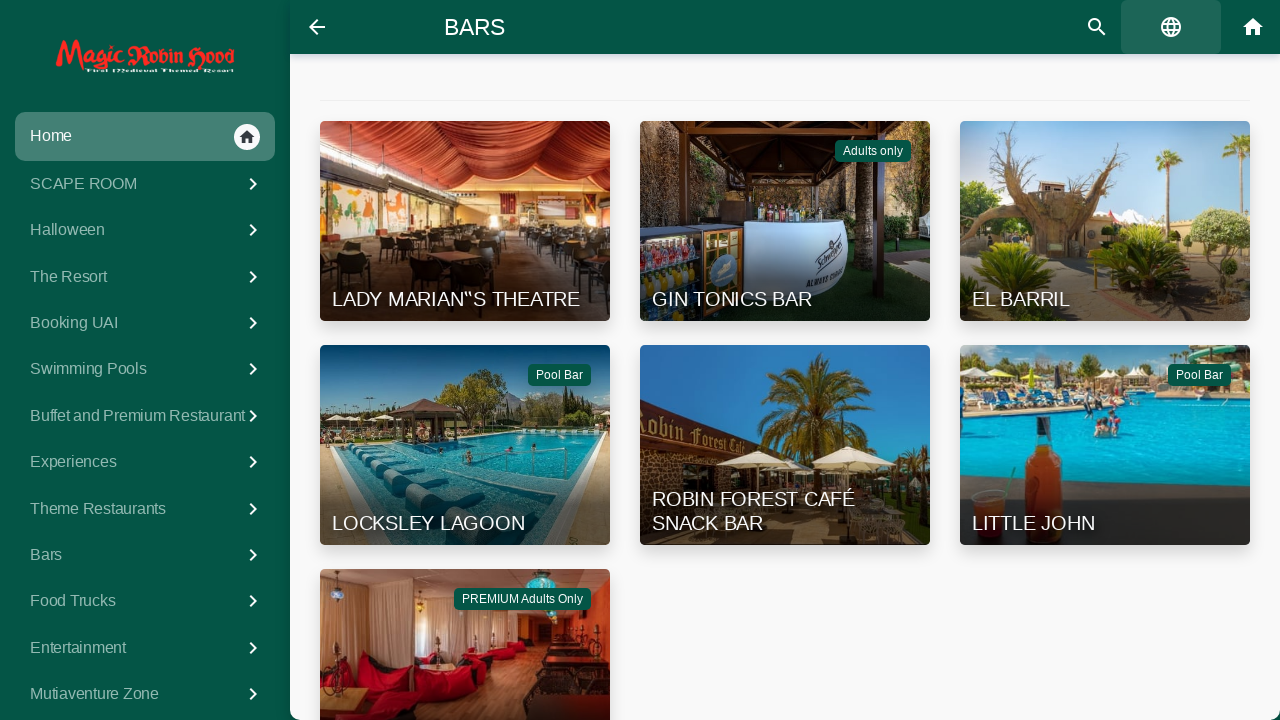

--- FILE ---
content_type: text/html; charset=UTF-8
request_url: https://app.magicrobinhood.com/en/category/1609
body_size: 46472
content:
        <!DOCTYPE html>
                <html lang="en" translate="no" class="notranslate custom-theme-magicrobinhood">

        <head>
            <title>
                Bars            </title>
                    <link rel="apple-touch-icon" sizes="72x72" href="https://public-cdn.hoteligy.com/72x72/multimedia/favicons/454.png">
                    <link rel="apple-touch-icon" sizes="76x76" href="https://public-cdn.hoteligy.com/76x76/multimedia/favicons/454.png">
                    <link rel="apple-touch-icon" sizes="96x96" href="https://public-cdn.hoteligy.com/96x96/multimedia/favicons/454.png">
                    <link rel="apple-touch-icon" sizes="120x120" href="https://public-cdn.hoteligy.com/120x120/multimedia/favicons/454.png">
                    <link rel="apple-touch-icon" sizes="152x152" href="https://public-cdn.hoteligy.com/152x152/multimedia/favicons/454.png">
                    <link rel="apple-touch-icon" sizes="180x180" href="https://public-cdn.hoteligy.com/180x180/multimedia/favicons/454.png">
                    <link rel="apple-touch-icon" sizes="192x192" href="https://public-cdn.hoteligy.com/192x192/multimedia/favicons/454.png">
                    <link rel="apple-touch-icon" sizes="512x512" href="https://public-cdn.hoteligy.com/512x512/multimedia/favicons/454.png">
                    <link rel="icon" type="image/png" sizes="72x72" href="https://public-cdn.hoteligy.com/72x72/multimedia/favicons/454.png">
                    <link rel="icon" type="image/png" sizes="76x76" href="https://public-cdn.hoteligy.com/76x76/multimedia/favicons/454.png">
                    <link rel="icon" type="image/png" sizes="96x96" href="https://public-cdn.hoteligy.com/96x96/multimedia/favicons/454.png">
                    <link rel="icon" type="image/png" sizes="120x120" href="https://public-cdn.hoteligy.com/120x120/multimedia/favicons/454.png">
                    <link rel="icon" type="image/png" sizes="152x152" href="https://public-cdn.hoteligy.com/152x152/multimedia/favicons/454.png">
                    <link rel="icon" type="image/png" sizes="180x180" href="https://public-cdn.hoteligy.com/180x180/multimedia/favicons/454.png">
                    <link rel="icon" type="image/png" sizes="192x192" href="https://public-cdn.hoteligy.com/192x192/multimedia/favicons/454.png">
                    <link rel="icon" type="image/png" sizes="512x512" href="https://public-cdn.hoteligy.com/512x512/multimedia/favicons/454.png">
                    <link rel="icon" type="image/png" sizes="32x32" href="https://public-cdn.hoteligy.com/32x32/multimedia/favicons/454.png">
                    <link rel="icon" type="image/png" sizes="16x16" href="https://public-cdn.hoteligy.com/16x16/multimedia/favicons/454.png">
                    <meta name="robots" content="noindex">
                    <meta name="csrf-token" content="8d1bea4941dce43fd88a102d223716ce5b82f94ba2f72e595fa2b85a0a76c595">

                        <meta name="viewport" content="width=device-width, initial-scale=1, minimum-scale=1, maximum-scale=1, viewport-fit=cover">
            <meta name="apple-mobile-web-app-capable" content="yes">
            <meta name="apple-mobile-web-app-status-bar-style" content="white-translucent">
                        <meta name="apple-mobile-web-app-title" content="Hoteligy">
            <meta name="mobile-web-app-capable" content="yes">
            <meta name="google" content="notranslate" />
                            <link rel="manifest" href="/pwa/manifest.json">
            
                                                                                                                                                                                                                                                                                                                                                                                                                                                        
                                                                        
                       

                                                                                                                                                                                                                                                                                                                                                                                                                                                                                                                                                                                                                                                                                                                                                                                                                                                                                                                                                                                                                                                        
                                        
            
            <script>
                let laurl = new URL(window.location.href);
                let searchParams = new URLSearchParams(laurl.search);
                let param_integration = "true";
                param_integration = searchParams.get('integration');

                var URL_BASE = 'https://cms.hoteligy.com/api/';
                var URL_READ = 'https://apiread.hoteligy.com/api/';
                var URL_WEBSOCKET = 'wss://cms.hoteligy.com';
                //var URL_MULTIMEDIA = '';
                //var CDN_MULTIMEDIA = 'https://public-cdn.hoteligy.com';
                const url_multimedia = 'https://public-cdn.hoteligy.com';
                const cdn_url = 'https://public-cdn.hoteligy.com';   
                var culture = 'en';
                var version_dir = 'https://public-cdn.hoteligy.com';
                var point = {"id":"454","latitude":"38.5485883675","longitude":"-0.1235908608","is_pay_reception":"1","is_pay_card":"0","is_pay_card_virtual":"1","is_pay_card_paylands":"0","background_mmid":"80389","is_pay_card_stripe":"0","weather_mmid":null,"flights_mmid":null,"airport_url":"http:\/\/www.flightstats.com\/go\/WebResources\/webletAirportFIDSUpdate.do?guid=2aa642e827943d00:-180726f1:14820e14436:6f01&airportQueryTypeOverride=0","weather_banner_offer_link":"10130","flights_banner_offer_link":"10130","top_logo_mmid":"80460","agenda_top_mmid":null,"agenda_background_mmid":null,"orientation":"1","start":"1","is_slider_save_screen":"0","maps_id":null,"id_map_viewer":"","language":"en,es","bookping":null,"policy_en":"<p>1. Protection of personal data of users<\/p>\n<p>In accordance with the provisions of REGULATION (EU) 2016\/679 OF THE EUROPEAN PARLIAMENT AND OF THE COUNCIL of 27 April 2016 (hereinafter \"RGPD\") on the protection of individuals with regard to the processing of personal data and on the free movement of such data, INDUSTRIAS HOTELERAS DEL MEDITERRANEO, S.L. (hereinafter \"IHM\"), as responsible for the treatment, informs the user of the existence of an automated personal data file created by and for IHM and under its responsibility, with the purpose of carrying out the maintenance and management of the relation with the user, as well as the work of information.<\/p>\n<p>At the moment of the acceptance of the present general conditions, IHM will need of the user the collection of some essential data for the benefit of its services.<\/p>\n<p>The data will be collected exclusively for specific, explicit and legitimate purposes, and will not be subsequently treated in a manner incompatible with such purposes. When further processing of personal data is planned for a purpose other than that for which it was collected, the data subject will be provided, prior to such further processing, with information on that other purpose and any additional relevant information.<\/p>\n<p>No specially protected data will be processed. The user of www.magicrobinhood.com, when sending his curriculum to be able to opt for the jobs offered through www.magictropicalsplash.com, is voluntarily providing personal data (from now on the Personal Data) that IHM treats in an automated way and incorporates to a file with the purpose of being able to provide and offer its services, a file for which IHM is responsible, and which is registered or registered with the competent authority.<\/p>\n<p>2. Registration of files and forms<\/p>\n<p>The completion of the registration form is mandatory to access and enjoy certain services offered in e-commerce. Failure to provide the personal data requested or not to accept this data protection policy means that it is impossible to subscribe, register or participate in any of the promotions in which personal data are requested. Please note that the personal data obtained as a result of your registration as a user will be part of the Register of Activities and Treatment Operations (RAT), which will be updated periodically in accordance with the provisions of the RGPD.<\/p>\n<p>3. Accuracy and veracity of the data provided<\/p>\n<p>The user is solely responsible for the veracity and correctness of the data included, exonerating IHM from any responsibility in this respect. The users guarantee and are responsible, in any case, for the accuracy, validity and authenticity of the personal data provided, and undertake to keep them duly updated. The user agrees to provide complete and correct information in the registration or subscription form. IHM is not responsible for the veracity of the information that is not of its own elaboration and of which another source is indicated, therefore it does not assume any responsibility as for hypothetical damages that could be originated by the use of this information. IHM reserves the right to update, modify or eliminate the information contained in its e-commerce and may even limit or deny access to said information. IHM is exonerated from responsibility for any damage or harm that the user may suffer as a result of errors, defects or omissions in the information provided by IHM provided that it comes from sources other than IHM.<\/p>\n<p>4. Cookies and secure environment<\/p>\n<p>In certain applications IHM uses cookies on its website. These cookies will be used to personalize your pages on the website or to remind you to register your services. If you do not want IHM to organize your browser`s cookies, you can set it to reject cookies or to notify you when a website attempts to place a cookie in your browser`s software. If the user rejects cookies, this may affect the ability to use some of the services on our website. IHM, through the website, uses state-of-the-art means to ensure the protection of information. IHM guarantees that the hiring of services is done in a secure environment.<\/p>\n<p>5. Aims<\/p>\n<p>The purposes of IHM are exclusively the maintenance and management of the relationship with the user, as well as information work. For commercial purposes and to improve the customer`s online experience.<\/p>\n<p>6. Minors<\/p>\n<p>The IHM services are not intended for minors and IHM does not solicit or collect information regarding minors.<\/p>\n<p>7. Transfer of data to third parties<\/p>\n<p>Due to the characteristics of the activity and services of IHM and for the perfect development and achievement of its objectives, it is necessary to transfer personal data to third parties, including international transfers. Such transfers or transfers of personal data may be addressed to the companies of the IHM and\/or to other interested third parties. The transfer of personal data to such entities has as its sole purpose the proper provision of services that IHM offers.<\/p>\n<p>8. Exercise of rights of access, rectification, cancellation and opposition<\/p>\n<p>Any person has the right to obtain confirmation as to whether or not we at IHM are processing personal data concerning them. The holders of the data have at all times the right to access the file, being able to exercise the rights of rectification, cancellation and opposition in the terms contained in the data protection legislation. Similarly, the user`s consent for the processing and transfer of personal data will be revocable at any time without retroactive effect, in accordance with the provisions of Articles 6 and 11 of Law 15\/1999 of 13 December on the Protection of Personal Data.<\/p>\n<p>To such ends, it will be enough to contact with IHM through the electronic mail privacidad@hoteles-costablanca.com, or, writing to its social address located in the Avda. L`Aiguera 11, 03500 Benidorm (Alicante) SPAIN. IHM guarantees that it has adopted the appropriate security measures in its facilities, systems and files. Likewise, IHM guarantees the confidentiality of the Personal Data, although it will reveal to the competent public authorities the Personal Data and any other information that is in its power or is accessible through its systems and is required in accordance with the legal and regulatory provisions applicable to the case. www.magictropicalsplash.com users guarantee and respond, in any case, the veracity, accuracy, validity and authenticity of the Personal Data provided, and undertake to keep them properly updated.<\/p>\n<p>9. Security Measures<\/p>\n<p>9.1 IHM does not guarantee the reliability, availability or continuity of the operation of its website or of the products or services made available to the user, and therefore excludes any liability for damages of any kind that may be due to the lack of availability, reliability or continuity of its website or its services, although it will try to provide, to the extent of its possibilities, technical assistance to the affected person.<\/p>\n<p>9.2 IHM is not obliged to control, and does not control beforehand, the absence of viruses or elements in the contents that may cause alterations in the software or hardware of users or people who visit the pages, so it will not be liable for damages of any nature that might result from them.<\/p>\n<p>9.3 IHM is not obliged to control and does not previously control, approve or make its own the services, contents, data, files, products and any kind of material existing on the web page or web pages of third parties, for which reason IHM shall not be liable, under any circumstances, for the legality of the contents of its web page or web pages, the exclusive responsibility of third parties being, by way of illustration and not limitation, respect for the legality, morality, good customs and public order of the contents, as well as the fact that those do not infringe any rights of third parties.<\/p>\n<p>9.4 IHM is not obliged to control and does not control or guarantee the reliability, availability or continuity of the operation of the products or services made available to the user by third parties hosted outside www.magictropicalsplash.com, therefore excludes any liability for damages of any kind that may be due to the lack of availability, reliability or continuity of its website or its services.<\/p>\n<p>9.5 The user shall be liable for any damages of any nature that IHM may suffer as a result of the user`s failure to comply with the law or any of the general conditions contained in this agreement.<\/p>\n<p>10. Reasons for exclusion<\/p>\n<p>IHM reserves the right to exclude users, temporarily or permanently in any of the following cases:<\/p>\n<p>For non-compliance with any of the General Conditions of Use established in this document.<\/p>\n<p>For non-compliance with laws, morals, and public order.<\/p>\n<p>The exclusion of the user will not mean the renunciation of IHM to carry out the corresponding legal actions or the compensations that correspond in right.<\/p>\n<p>11. Right to Modify the Rules of Use<\/p>\n<p>IHM reserves the right to modify unilaterally and without prior notice, any of the terms and conditions of these Terms of Use, in the terms and conditions it deems appropriate, informing users of changes made through www.magictropicalsplash.com or any of its associated websites.<\/p>\n<p>12. Hyperlinks<\/p>\n<p>12.1 In the case that www.magicrobinhood.com refers through links to advertising or third party websites, IHM is not obliged to control and does not previously control, approve or own the services, content, data, files, products and any kind of existing material on the website or third party websites, so IHM will not be liable, under any circumstance, of the legality of the contents of said page\/s, being the exclusive responsibility of the third party, by way of illustration and not limitation, the respect of the legality, morality, good customs and public order of the contents, as well as the fact that those do not injure any rights of third parties. The existence of a hyperlink does not presuppose a relationship of any kind between IHM and the owner of the website in which it is established.<\/p>\n<p>12.2 Those users or third parties who intend to establish a hyperlink with the page www.magicrobinhood.com, must ensure that the hyperlink only allows access to the pages or services of the page www.magicrobinhood.com, but does not make, including but not limited to, reproduction of content, deep-links, browsers, inaccurate or incorrect statements about the content or website www.magictropicalsplash.com. Except for those signs that form part of the hyperlink, the user guarantees that the web page in which the hyperlink is established will not contain brands, commercial names, signs of establishments, denominations, logos, slogans or any type of distinctive sign belonging to IHM.<\/p>\n<p>13. Safeguarding of the Rules of Use<\/p>\n<p>If one of the stipulations of these Terms of Use is declared null and void or inoperative, the rest of the Terms of Use will remain as agreed. IHM undertakes to replace the provision affected by the nullity as close as possible to the intention initially pursued by the parties.<\/p>","policy_es":"<p><strong>1. Protecci\u00f3n de datos de car\u00e1cter personal<\/strong><\/p>\n<p>A efecto de lo previsto en el REGLAMENTO (UE) 2016\/679 DEL PARLAMENTO EUROPEO Y DEL CONSEJO de 27 de abril de 2016 (en adelante, \"RGPD\") relativo a la protecci\u00f3n de las personas f\u00edsicas en lo que respecta al tratamiento de datos personales y a la libre circulaci\u00f3n de estos datos, INDUSTRIAS HOTELERAS DEL MEDITERRANEO, S.L. (en adelante IHM), como responsable del tratamiento, informa al usuario de la existencia de un fichero automatizado de datos de car\u00e1cter personal creado por y para IHM y bajo su responsabilidad, con la finalidad de realizar el mantenimiento y gesti\u00f3n de la relaci\u00f3n con el usuario, as\u00ed como las labores de informaci\u00f3n.<\/p>\n<p>En el momento de la aceptaci\u00f3n de las presentes condiciones generales, IHM precisar\u00e1 del usuario la recogida de unos datos imprescindibles para la prestaci\u00f3n de sus servicios.<\/p>\n<p>Los datos ser\u00e1n recogidos exclusivamente para fines determinados, expl\u00edcitos y leg\u00edtimos, y no ser\u00e1n tratados ulteriormente de manera incompatible con dichos fines. Cuando se proyecte el tratamiento ulterior de datos personales para un fin que no sea aquel para el que se recogieron, se proporcionar\u00e1 al interesado, con anterioridad a dicho tratamiento ulterior, informaci\u00f3n sobre ese otro fin y cualquier informaci\u00f3n adicional pertinente.<\/p>\n<p>No se tratan datos especialmente protegidos. El usuario de www.magicrobinhood.com, al enviar su curr\u00edculum para poder optar a los empleos ofertados a trav\u00e9s de www.magicrobinhood.com, est\u00e1 proporcionando voluntariamente datos de car\u00e1cter personal (de ahora en adelante los Datos Personales) que IHM trata de forma automatizada e incorpora a un fichero con la finalidad de poderle prestar y ofrecer sus servicios, fichero del que es responsable IHM, y que se encuentra registrado o dado de alta ante la autoridad competente.<\/p>\n<p><strong>2. Registro de ficheros y formularios<\/strong><\/p>\n<p>La cumplimentaci\u00f3n del formulario de registro es obligatoria para acceder y disfrutar de determinados servicios ofrecidos en el e-commerce. El no facilitar los datos personales solicitados o el no aceptar la presente pol\u00edtica de protecci\u00f3n de datos supone la imposibilidad de suscribirse, registrarse o participar en cualquiera de las promociones en las que se soliciten datos car\u00e1cter personal. Le informamos que los datos personales que se obtengan como consecuencia de su registro como usuario formaran parte del Registro de Actividades y operaciones de Tratamiento (RAT), que se actualizar\u00e1 peri\u00f3dicamente de acuerdo con lo establecido en el RGPD.<\/p>\n<p><strong>3. Exactitud y veracidad de los datos facilitados<\/strong><\/p>\n<p>El usuario es el \u00fanico responsable de la veracidad y correcci\u00f3n de los datos incluidos, exoner\u00e1ndose IHM de cualquier responsabilidad al respecto. Los usuarios garantizan y responden, en cualquier caso, de la exactitud, vigencia y autenticidad de los datos personales facilitados, y se comprometen a mantenerlos debidamente actualizados. El usuario acepta proporcionar informaci\u00f3n completa y correcta en el formulario de registro o suscripci\u00f3n. IHM no responde de la veracidad de las informaciones que no sean de elaboraci\u00f3n propia y de las que se indique otra fuente, por lo que tampoco asume responsabilidad alguna en cuanto a hipot\u00e9ticos perjuicios que pudieran originarse por el uso de dicha informaci\u00f3n. IHM se reserva el derecho a actualizar, modificar o eliminar la informaci\u00f3n contenida en sus e-commerce pudiendo incluso limitar o no permitir el acceso a dicha informaci\u00f3n. Se exonera a IHM de responsabilidad ante cualquier da\u00f1o o perjuicio que pudiera sufrir el usuario como consecuencia de errores, defectos u omisiones, en la informaci\u00f3n facilitada por IHM siempre que proceda de fuentes ajenas a IHM.<\/p>\n<p><strong>4. Cookies y entorno seguro<\/strong><\/p>\n<p>En determinadas aplicaciones IHM utiliza cookies en su p\u00e1gina web. La utilizaci\u00f3n de las mismas se har\u00e1 con el fin de personalizar sus p\u00e1ginas en el sitio web o para recordar al usuario que debe registrar los servicios. Si el usuario no desea que IHM organice las cookies de su navegador, puede configurarlo para que los rechace o para que se notifique cuando un sitio web intente ponerle una cookie en el software de su navegador. Si el usuario rechaza las cookies, esto puede afectar la capacidad para utilizar algunos de los servicios en nuestro sitio web. IHM, a trav\u00e9s de la p\u00e1gina web, utiliza medios de tecnolog\u00eda punta para garantizar la protecci\u00f3n de la informaci\u00f3n. IHM garantiza que la contrataci\u00f3n de los servicios, se realiza en un entorno seguro.<\/p>\n<p><strong>5. Finalidades<\/strong><\/p>\n<p>Las finalidades de IHM son exclusivamente el mantenimiento y gesti\u00f3n de la relaci\u00f3n con el usuario, as\u00ed como las labores de informaci\u00f3n. Para fines comerciales y de mejora de la experiencia en l\u00ednea del cliente.<\/p>\n<p><strong>6. Menores de edad<\/strong><\/p>\n<p>Los servicios de IHM no est\u00e1n destinados a menores y IHM no solicita ni recoge informaci\u00f3n relativa a personas menores de edad.<\/p>\n<p><strong>7. Cesi\u00f3n de datos a terceros<\/strong><\/p>\n<p>Debido a las caracter\u00edsticas propias de la actividad y los servicios de IHM y para el perfecto desarrollo y consecuci\u00f3n de sus objetivos, se hace necesaria las cesiones de datos personales a terceros, incluyendo transferencias internacionales. Dichas cesiones o transferencias de datos personales pueden dirigirse a las sociedades del IHM y\/o a otros terceros interesados. La cesi\u00f3n de datos de car\u00e1cter personal a tales entidades tiene como exclusiva finalidad la correcta prestaci\u00f3n de los servicios que IHM ofrece.<\/p>\n<p><strong>8. Ejercicio de derechos de acceso, rectificaci\u00f3n, cancelaci\u00f3n y oposici\u00f3n<\/strong><\/p>\n<p>Cualquier persona tiene derecho a obtener confirmaci\u00f3n sobre si en IHM estamos tratando datos personales que les conciernan, o no. Los titulares de los datos tienen en todo momento el derecho de acceder al fichero, pudiendo ejercitar los derechos de rectificaci\u00f3n, cancelaci\u00f3n y oposici\u00f3n en los t\u00e9rminos recogidos en la legislaci\u00f3n de protecci\u00f3n de datos. Del mismo modo, el consentimiento del usuario para el tratamiento y cesi\u00f3n de sus datos personales ser\u00e1 revocable en todo momento sin efectos retroactivos, conforme a lo que disponen los art\u00edculos 6 y 11 de la Ley Org\u00e1nica 15\/1999, de 13 de diciembre de Protecci\u00f3n de Datos de Car\u00e1cter Personal.<\/p>\n<p>A tales fines, bastar\u00e1 con contactar con IHM a trav\u00e9s del correo electr\u00f3nico privacidad@hoteles-costablanca.com, o bien, escribiendo a su domicilio social sito en la Avda. L`Aiguera 11, 03500 Benidorm (Alicante) ESPA\u00d1A. IHM garantiza que ha adptado las medidas oportunas de seguridad en sus instalaciones, sistemas y ficheros. Asimismo, IHM garantiza la confidencialidad de los Datos Personales, aunque revelar\u00e1 a las autoridades p\u00fablicas competentes los Datos Personales y cualquier otra informaci\u00f3n que est\u00e9 en su poder o sea accesible a trav\u00e9s de sus sistemas y sea requerida de conformidad con las disposiciones legales y reglamentarias aplicables al caso. Los usuarios de www.magictropicalsplash.com garantizan y responden, en cualquier caso, de la veracidad, exactitud, vigencia y autenticidad de los Datos Personales facilitados, y se comprometen a mantenerlos debidamente actualizados.<\/p>\n<p><strong>9. Medidas de Seguridad<\/strong><\/p>\n<p>9.1 IHM no garantiza la fiabilidad, disponibilidad o continuidad del funcionamiento de su p\u00e1gina web ni de los productos o servicios puestos a disposici\u00f3n del usuario, por lo que excluye cualquier responsabilidad por los da\u00f1os y\/o perjuicios de toda naturaleza que puedan deberse a la falta de disponibilidad, fiabilidad o continuidad de su p\u00e1gina web o de sus servicios, aunque intentar\u00e1 facilitar, en la medida de sus posibilidades, ayuda t\u00e9cnica a la persona afectada.<\/p>\n<p>9.2 IHM no se obliga a controlar y no controla con car\u00e1cter previo, la ausencia de virus o elementos en los contenidos, que puedan producir alteraciones en el software o hardware de los usuarios o personas que visiten las p\u00e1ginas, por lo que no responder\u00e1 de los da\u00f1os y perjuicios de cualquier naturaleza que pudieran derivarse de los mismos.<\/p>\n<p>9.3 IHM no se obliga a controlar y no controla con car\u00e1cter previo, aprueba ni hace propios los servicios, contenidos, datos, archivos, productos y cualquier clase de material existente en la p\u00e1gina o p\u00e1ginas web de terceros, por lo que IHM no responder\u00e1, bajo ninguna circunstancia, de la legalidad de los contenidos de su\/ s p\u00e1gina\/ s web, siendo responsabilidad exclusiva de los terceros, a t\u00edtulo enunciativo y no limitativo, el respeto de la legalidad, moral, buenas costumbres y orden p\u00fablico, de los contenidos, as\u00ed como que aquellos no lesionen derechos cualesquiera de terceros.<\/p>\n<p>9.4 IHM no se obliga a controlar y no controla, ni garantiza la fiabilidad, disponibilidad o continuidad del funcionamiento de los productos o servicios puestos a disposici\u00f3n del usuario por terceros alojados fuera de www.magictropicalsplash.com , por lo que excluye cualquier responsabilidad por los da\u00f1os y\/o perjuicios de toda naturaleza que puedan deberse a la falta de disponibilidad, fiabilidad o continuidad de su p\u00e1gina web o de sus servicios.<\/p>\n<p>9.5 El usuario responder\u00e1 de los da\u00f1os y\/o perjuicios de cualquier naturaleza que IHM pudiera sufrir como consecuencia del incumplimiento por parte del usuario, de la ley o de cualquiera de las condiciones generales recogidas en el presente acuerdo.<\/p>\n<p><br \/><strong>10. Motivos de exclusi\u00f3n<\/strong><\/p>\n<p>IHM se reserva el derecho de excluir, temporal o definitivamente a los usuarios en cualquiera de los siguientes supuestos:<\/p>\n<p>Por incumplimiento de cualquiera de las Condiciones Generales de Uso establecidos en el presente documento.<\/p>\n<p>Por incumplimiento de las leyes, la moral, y el Orden p\u00fablico.<\/p>\n<p>\u00a0La exclusi\u00f3n del usuario no supondr\u00e1 la renuncia de IHM a realizar las acciones legales correspondientes o las indemnizaciones que en derecho correspondan.<\/p>\n<p><strong>11. Derecho de Modificaci\u00f3n de las Normas de uso<\/strong><\/p>\n<p>IHM se reserva el derecho de modificar unilateralmente y sin preaviso, cualquiera de los t\u00e9rminos y condiciones de las presentes Normas de uso, en los t\u00e9rminos y condiciones que estime conveniente, informando a los usuarios de las modificaciones efectuadas a trav\u00e9s de www.magicrobinhood.com o cualquiera de sus web asociadas.<\/p>\n<p><strong>12. Hiperlinks<\/strong><\/p>\n<p>12.1 En el caso de que www.magicrobinhood.com \u00a0refiera mediante enlaces a publicidad o a p\u00e1ginas Web de terceros, IHM no se obliga a controlar y no controla con car\u00e1cter previo, aprueba ni hace propios los servicios, contenidos, datos, archivos, productos y cualquier clase de material existente en la p\u00e1gina o p\u00e1ginas web de terceros, por lo que IHM no responder\u00e1, bajo ninguna circunstancia, de la legalidad de los contenidos de dicha\/s p\u00e1gina\/s, siendo responsabilidad exclusiva del tercero, a t\u00edtulo enunciativo y no limitativo, el respeto de la legalidad, moral, buenas costumbres y orden p\u00fablico, de los contenidos, as\u00ed como que aquellos no lesionen derechos cualesquiera de terceros. La existencia de un hiperlink no presupone relaci\u00f3n de ninguna clase entre IHM y el propietario de la p\u00e1gina web en que el mismo se establezca.<\/p>\n<p>12.2 Aquellos usuarios o terceras personas que pretendan establecer un hiperlink con la p\u00e1gina www.magicrobinhood.com, deber\u00e1n garantizar que el hiperlink s\u00f3lo permite el acceso a las p\u00e1ginas o servicios de la p\u00e1gina www.magictropicalsplash.com, pero no realiza, de forma enunciativa pero no limitativa, reproducci\u00f3n de contenidos, deep-links, browsers, manifestaciones inexactas o incorrectas, sobre los contenidos o la p\u00e1gina web de www.magicrobinhood.com. Salvo aquellos signos que formen parte del hiperlink, el usuario garantizar\u00e1 que la p\u00e1gina web en la que se establezca el hiperlink no contendr\u00e1 marcas, nombres comerciales, r\u00f3tulos de establecimientos, denominaciones, logotipos, esl\u00f3ganes o cualquier tipo de signo distintivo perteneciente a IHM.<\/p>\n<p><strong>13. Salvaguarda de las Normas de uso<\/strong><\/p>\n<p>Si una de las estipulaciones de las presentes Normas de uso fuera declarada nula o inoperante, el resto de las Condiciones se mantendr\u00e1n en los t\u00e9rminos acordados. IHM se compromete a sustituir la estipulaci\u00f3n afectada por la nulidad aproxim\u00e1ndose lo m\u00e1s posible a la intenci\u00f3n inicialmente perseguida por las partes.<\/p>","policy_de":"","policy_fr":"","policy_ru":"","policy_it":"","policy_nl":"","policy_pt":"","policy_sv":"","policy_ja":"","policy_ca":"","policy_zh":"","social":"{\"instauser\":{\"username\":\"magicrobinhoodresort\"},\"facebook\":{\"username\":\"magicrobinhood\"},\"twitter\":{\"username\":\"hoteles_magic\"},\"youtube\":{\"username\":\"magiccostablanca\"},\"tripadvisor\":{\"username\":\"https:\/\/www.tripadvisor.es\/Hotel_Review-g790189-d289400-Reviews-Magic_Robin_Hood-El_Albir_L_Alfas_del_Pi_Costa_Blanca_Province_of_Alicante_Valencian_Co.html\"},\"mail\":{\"username\":\"\"},\"google\":{\"username\":\"https:\/\/www.google.com\/travel\/entity\/key\/CgsIhf6rqKK4nJP3ARAB\/writereview?g2lb=2502548%2C2503781%2C4605861%2C4641139%2C4624411%2C2503771%2C4680141%2C4401769%2C4317915%2C4270442%2C4649665%2C4640247%2C4306835%2C4258168%2C4596364%2C4665522%2C4371334%2C4597339%2C4419364%2C4284970%2C4270859%2C4291517&hl=es-ES&gl=es&ssta=1&grf=EmMKLAgOEigSJnIkKiIKBwjmDxABGAISBwjmDxABGAMgADAeQMoCSgcI5Q8QDBgbCjMIDBIvEi2yASoSKAomCiQweGQ2MjA0MDhmOWE0NGEwNToweGY3MjY3MWMyMjUwYWZmMDU&rp=EIX-q6iiuJyT9wEQhf6rqKK4nJP3ATgCQABIAcABAg&ictx=1&sa=X&utm_campaign=sharing&utm_medium=link&utm_source=htls&rs=0&ved=0CAAQ5JsGahcKEwiAgPmF6YP1AhUAAAAAHQAAAAAQFQ\"},\"whatsapp\":{\"username\":\"\"},\"phone\":{\"username\":\"+34966867139\"},\"mautic\":{\"username\":\"\"},\"quicktext\":{\"username\":\"\"},\"HiJiffy\":{\"username\":\"MqrbQj4LBTWYPE\"},\"HolidayCheck\":{\"username\":\"\"},\"hotelname\":{\"username\":\"Magic Robin hood\"},\"tiktok\":{\"username\":\"\"},\"linkedin\":{\"username\":\"\"}}","instagram_mmid":null,"type_device":"4","button_logo_mmid":"80460","is_pre_booking":"0","booking_image_mmid":null,"is_integration":"1","identify":"1","closer_mmid":null,"use_image_cdn":"1","css_theme":"custom-theme-magicrobinhood","user_fields":"[{\"name\":\"room\",\"value\":2},{\"name\":\"bookingid\",\"value\":2},{\"name\":\"phone\",\"value\":0},{\"name\":\"surname\",\"value\":2},{\"name\":\"email\",\"value\":1},{\"name\":\"splash_screen_registration\",\"value\":1}]","script_header":"","script_footer":"","optimize_images":"1","company_title":"Magic Robin Hood","company_mmid":null,"use_api_auth":"1","device_locale":"0","pms_integration":"0","task_integration":"-1","identification_locale":"name","allow_checkin_online":"1","external_checkin_url":"https:\/\/checkinexpress.sime.es\/#\/landing\/f0851186-41f1-4778-b537-ab0124e370a3?lang=es-ES","agenda_name_filter":"0","splash_screen_button_show":"1","splash_screen_button_url":"https:\/\/app.magicrobinhood.com\/es\/category\/2411","splash_screen_button_title_en":"Ticket Sales Not accommodated","splash_screen_button_title_es":"Venta ticket No alojados","splash_screen_button_title_de":"","splash_screen_button_title_fr":"","splash_screen_button_title_ru":"","splash_screen_button_title_it":"","splash_screen_button_title_nl":"","splash_screen_button_title_pt":"","splash_screen_button_title_sv":"","splash_screen_button_title_ja":"","splash_screen_button_title_ca":"","splash_screen_button_title_zh":"","nfckey_integration":"0","track_route_id":null,"chat_config":"{\"type\":2,\"name\":\"HiJiffy\",\"config\":[{\"chat_id\":1,\"license\":\"MqrbQj4LBTWYPE\",\"type_visibility\":0,\"regime\":[],\"room_type\":[],\"room_number\":[]},{\"chat_id\":1,\"license\":\"MqrbQj4LBTWYPE\",\"type_visibility\":0,\"regime\":[],\"room_type\":[],\"room_number\":[]}]}","company_date":"2025-11-19 16:40:02","hours_difference":"","content_version":"25554","enabled_dnd":"0","country_code":"ES","time_zone":"Europe\/Madrid","allow_scan_document":"1","app_url":"https:\/\/app.magicrobinhood.com","has_vehicle_integration":"0","code_vehicle_integration":"0","background_mmext":"jpg","weather_mmext":null,"flights_mmext":null,"agenda_top_mmext":null,"agenda_background_mmext":null,"top_logo_mmext":"png","button_logo_mmext":"png","splash_screen_button_title_text":"Ticket Sales Not accommodated"};
                var IMG_SM = '/480x0';
                var IMG_XL = '/1920x0';
                var IMG_XS = '/320x0';
                var IMG_LG = '/1140x0';
                var IMG_MD = '/720x0';
                var pms_integration = 0;
                var task_integration = -1;
                var machineid = 454;
                var device_locale = 0;

                                    var type_device = 4;
                                var machine_id = 454;
                var trans = {"senior":"Senior","download":"Download APP","change_category":"Change Zone","please_must_select_a_review":"Please must select a review to continue","select_postcode":"Select PostCode","address_placeholder":"Street, Number","municipality":"Municipality","invalid":"Invalid","support_number":"Support Nnumber","nationality":"Nationality","famility_relationship":"Famility Relationship","post_code":"Post Code","state":"Province\/State","close_holiday":"Service closed for holidays","start_time":"Start time","end_time":"End time","msg_close_service":"Dear customer, the service is closed. Check the service schedules for today.","close_service":"Closed service","service hours":"Service hours","google_maps":"Google Maps","REQUIERED":"Requiered","error_authorization_birthdate":"You must select a date of birth.","number_pax_allowed":"Number of pax allowed","number_of":"Number of ","maximum_allowed_reservation":" maximum allowed in the reservation.","parent_guardian_data":"Parent\/Guardian Data","childs_data":"Child`s Data","add_authorization":"Add Authorization","registered_authorizations":"Registered Authorizations","authorization":"Authorizations","title_authorization_child_text":"Please insert the details of the child","allows_child_change":"Do you allow us to change your clothes?","can_go_out_alone":"Can go out alone","knows_how_to_swim":"Knows how to swim","registered_authorizations_desc":"The authorizations already registered will be shown below. Please select the child or children for whom you are making the reservation","add_authorization_desc":"If the child for whom you are making the reservation is not on the list, click add authorization","StayConnected":"Stay Connected","new_request":"New request","cancel_trip_confirmation":"The pick-up request will be cancelled","request_accepted_title":"Request accepted by a driver","request_accepted_text":"One of our drivers will pick you up shortly.","please_stand_by":"Please stand by.","locating_vehicle":"Locating vehicle...","BK_DESTINATION_POINT":"Destinantion Point","RS_NOBAGS_ERROR_TITLE":"N\u00ba of bags","BK_DESTINATION_POINT_SELECT":"Select Destinantion Point","title_cancel_menssage":"You want to cancel the request?","text_cancel_menssage":"The course request will be cancelled.","title_final_menssage":"Thank you for using our services","text_final_menssage":"Delighted to help you.","text_botton_final_menssage":"See you soon...","request_canceled":"Request canceled by driver. Waiting for another driver...","request_in_progress":"You have a request in progress.","request_vehicle":"Request Vehicle","cancel_trip":"Cancel trip","BK_PAYLAND":"Credit Card","PAY_REQUEST":"Send and pay","error_payment":"Payment error","success_payment":"Payment received","disabled":"disabled","actived":"actived","do_not_disturb":"Do not disturb","make_up_room":"Make up room","digital_key_request_generated":"The mobile key activation request has been successfully authorized. You can now open the lock of your room from your device.","roomkey_request_popup_text":"This hotel allows you to open your room door from the app.<br><b class=\"pt-2\">Do you want to activate your digital room key now?.<b>","MOST_NEAR_STOP_POINT_ADVICE":"Allow us Geolocation permissions and click <span class=\"shadow-lg my-1 material-icons material-icons-outlined md-18\"> my_location <\/span> to know your nearest point","NEED_GEOLOCATION_PERMISIONS_TEXT":"For a better interactive experience with the map. Allow us Geolocation permissions. ","NEED_GEOLOCATION_PERMISIONS":"Need Geolocation permissions","PO_SOLUTION":"Solution Photo","PO_IMAGE":"Photo of the problem","PO_IMAGE_VIDEO":"Photo or Video of the problem","Resource\/Table":"Location \/ Table","BK_TREATMENT_NO_SPACE":"Sorry, there is no more space available for this day, you can remove any treatment \/ service or finish your request","BK_TREATMENT_REMOVE":"Remove","BK_TREATMENT_DATE_CHANGE":"Dear customer, when you change the date, all the treatments \/ services you had previously selected will be deleted","BK_TREATMENT_PREV_DATE":"Your previous date was","BK_TREATMENT_NEW_DATE":"the new selected date is","BK_TREATMENT_TIME_SELECTED":"Dear customer, you already have selected treatments \/ services at this time, continue only if this treatment \/ service is for someone else.","BK_TREATMENT_AUTOCHANGE_TIME":"Dear client, in order to optimize our time, we would appreciate if you can advance your reservation ","responsable":"Responsable","outdoor_co2":"Outdoor CO2 ","indoor_co2":"Indoor CO2","ambient_temperature":"Ambient Temperature","relative_humedity":"Relative Humidity","used_salt":"Salt used","recirculation_time":"Recirculation time","acid_isocianurico":"Isocyanuric Acid","transparence":"Transparency","water_renovated":"Renewed Water","digital_key_request_title":"Digital key request","digital_key_request_sended":"The mobile key activation request has been registered successfully. In accordance with the hotel's security policy, authorization by our staff may take a few hours. We'll send you a notification when it's ready to use.","digital_key_already_title":"Previous mobile key request found","digital_key_already_text":"There is already a mobile key request pending, must wait for it to be authorized by our staff","auth_intro_txt":"To continue it is necessary to identify yourself in the system, please indicate the requested data.","activate_key":"Activate Mobile Room Key","attemps_reached":"The limit of payment attempts has been reached, it is necessary to place a new order","booking_attemps_reached":"The limit of payment attempts has been reached. You must make a new reservation.","NO_ALLOW_ORDERS":"Dear guest, your accommodation plan is not allowed to place orders.","selection":"Selection","seats":"Seats","free_table":"Free","select_resource":"Do you want to select Table?","available_tables":"Available Tables","availability_title":"Availability","availability_text":"There is no availability for the selected time. Do you want us to look for availability in the next schedules?","sorry":"We're sorry","unavailability_text":"There is no availability for the selected date. Try another date.","there_is_no_recourse":"There is no resource associated with the Zone or it is not available to publish in the App.","do_not_book":"You cannot reserve more tables, you have already reached your capacity.","details_reserve":"Details of the reserve","ability":"Ability","reserved_resource":"The resource is already reserved. Please select another.","shared":"Shared","selected_tables":"Selected Tables","selected_table":"Selected Table","select":"Select","remove":"Remove","selection_details":"Selection Details","occupied":"Occupied","select_table":"Select desired Resource","request_mobilekey":"Mobile Key Request","request_mobilekey_txt":"Dear guest, to download your mobile key it is necessary to complete the following form. Reception will validate the data manually so that you can download your key.","NO_PRODUCTS_AVAILABLE":"Dear customer, there are no products available for service at this time or at the selected time.","msg_clear_products_paxreset":"All products will be deselected and you will need to add them again","select_pax":"Select N\u00ba of Pax for the order","msg_clear_products":"The selected products will be removed from your list if you go back, do you want to continue?","limit_product_category":"You have reached the limit of products in the category:","ordered_limit":"Your room has reached the order limit.","next_order":"You have reached the limit of orders per hour, you can place your next order at:","select_pax_before":"Please select the N\u00ba of Pax before select any product.","service_suplement":"Service supplement","exit":"Exit","BK_TREATMENT_INVALID_OFFER":"Configuration error, If the error persists contact reception","BK_TREATMENT_NO_EMPLOYEES_FOUND":"No employees found","BK_TREATMENTS_AVAILABLE":"Treatments \/ Services available for","BK_TREATMENTS_SELECTED":"Treatments \/ Services","BK_TREATMENT_CONFIRM":"Confirm treatments \/ services","BK_TREATMENT_BUTTON_HIDE_TEXT":"Hide","BK_FIRST_TREATMENT_MSG":"\u00bfWish to select another treatment or service?","BK_FIRST_TREATMENT_HEADER":"Treatment \/ Service added","BK_UPSELLING_CHANGE":"Change","BK_UPSELLING_ROW_TITLE":"Upsellings","BK_TREATMENT_SELECTED_ERROR":"Sorry, there is no availability at that time for the selected product\/service..","BK_TREATMENT_SELECTED_ERROR_EXPIRED":"Sorry, need to select another","BK_TREATMENT_SELECTED_ERROR_INTERNAL":"Sorry, internal error, try again","MrMs":"Mr\/Ms ","skip_answer":"Skip Answer","view_buffet_menu":"Buffet Menu","select_service":"Select the desired service","no_document":" Document N\u00ba","allergen_filter_alert":"Select the desired allergens to hide the dishes that contain it.","confirm":"Confirm","mark_as_readed":"Mark as Readed","expedition_date":"Expedition date","error_indicate_expedition_date":"Please indicate a expedition date","PAY":"Pay","holder_data":"Holder Data","Mr":"Mr","Ms":"Ms","Miss":"Miss","address":"Address","zipcode":"Zip Code","accept_comunications":"Agrees to receive communications via email?","im_assistant":"I will be one of the attendees","sort_name":"Name (alphabetical order)","sort_price":"Price (lowest first)","sort":"Sort","remove_filters":"Remove Filters","view_activities":"View Activities","prices":"Prices","conditions":"Conditions","advises":"Advises","preconfirm_alert":"You have 30 minutes to pay and confirm the purchase, after 30 minutes the place will be free and you will have to start the process again.","preconfirm_expired":"Canceled the reservation, more than 30 minutes have elapsed. Try again","type":"Type","cancelations_after":"Cancellations made after","subjet_penalization":"are subject to a penalty of","modality":"Modality","date":"Date","code":"Code","reference":"Reference","pendint_amount":"Pending Amount","creation_date":"Creation Date","activity":"Activity","cancel_notconfirmed_activity":"The reservation has not yet been confirmed. Do you want to cancel?","close":"Close","cancelation_policies":"Cancellation Policies","from_date":"From date","select_modality":"Select Modality","select_language":"Select language","select_desired_language":"Select the desired language","select_timetable":"Select the desired timetable","age":"Age","error_saving_preconfirm":"Error when saving the preconfirmation","error_saving_db":"Error while saving details in database","open":"Open","asistant_details":"Please indicate the data of each of the attendees","fill_name_room":"Please fill at least Room N\u00ba and Surname","years":"Years","babies":"Babies","everyday":"Every Day","opening_time":"Opening Time","closing_time":"Closing Time","duration":"Duration","other":"Other","free":"Free","no_categories_available":"There are no categories available","multiple_destinations":"Multiple Destinations","free_cancelation":"Free cancelation","no_activities_available":"There are no activities available","available_activities":"available activities","CHK_AVAIL_SELECT_DATE":"Please select desired date to check available options","CHK_AVAIL_RESULTS":"This are the available options for the selected date","BK_BOOKABLE_SINCE":"Bookable from the day","BK_AVAIL_SINCE":"Available on day","BK_NOT_AVAILABLE":"Not available during your stay","booking_open":"Open","booking_closed":"Closed","no_more_bk_allowed":"We are sorry, but it seems that you do not have reservations available or you have already used up the reservations allowed.","BK_SHARE_POLLRESULT":"Do not forget to share your experience with other users","no_more_slots":"Sorry, there are no spaces available to deliver today, please try to schedule in advance to deliver tomorrow","order_number":"Order N\u00ba","check_order_status":"Check order status","retry_payment":"Retry payment","attems_reacher":"The limit of payment attempts has been reached, it is necessary to place a new order","signature_validation_failed":"Signature validation failed","room_charge":"Room Charge","SELECT_PAYMENT_METHOD":"Select Payment Method","delivered":"Delivered","processing_payment":"Processing payment","interactive_map":"Interactive Map","what_are_looking":"What are you looking for?","information":"information","booking_full_waitlist":"We are sorry but it is already full, however you can register on the waiting list in case a place is released.","sign_waitlist":"Waiting list","confirmation_waitlist":"Your reservation is on the waiting list, we will notify you if any place is released.","ocr_scanner":"OCR Scanner","checkin_finished_description":"Congratulation, check in process has been completed successfully","question_enter_data_manualy":"\u00bfDo you want to enter data manualy?","yes_enter_manualy":"Yes, enter manualy","document_expired_title":"Document expired","document_expired_description":"Sorry, the provided document seems to ve expired and is not valid","error_saving_checkin_title":"Error saving checkin","error_saving_checkin_description":"Sorry, we had an error when tried to save this check-in. please try again or contact customer support","rooms_qty":"N\u00ba Rooms","room_number":"Room N\u00ba","arrival_date":"Arrival Date","find_checkin_reservation":"Find reservation","finished_checkin":"Check-In Finished","make_another_checkin":"Make new Checkin","booking_notfound_title":"Reservation not found","booking_notfound_description":"Sorry, we can't find any reservation with the provided data, review data and try again","not_found":"Not found","error_ocr_title":"Error recognizing document","error_ocr_description":"We have not been able to recognize the document data, it is likely that the photo is out of focus or does not have the necessary quality.","take_back_photo":"Now we need to a foto of back side of your document, we will try to recognize all details from it","identity_document":"National Identity Document","identity_passport":"Passport","capture_front":"Capture front side","capture_and_process":"Capture and process","review_photo":"Review capture photo","is_correct":"Is correct","find_reservation":"Find reservation","find_reservation_data":"You can find all info in your confirmation email","error_indicate_name":"Please indicate your name","error_indicate_surname":"Please indicate your surname","birthdate":"Date of birth","error_indicate_birthdate":"Please indicate your date of birth","male":"Male","female":"Female","error_indicate_phone":"Please indicate your phone n\u00ba","select_document_type":"Select your document Type","take_front_photo":"Now we need a photo of the front side of your document","guest_data":"Guest Data","guest_id_document":"Identity Document","country":"Country","error_indicate_country":"Please select your country","no_passport":"Passport N\u00ba","error_indicate_passport":"Please indicate your Passport N\u00ba","expire_date":"Expire Date","error_indicate_expire_date":"Please indicate expiration date","personal_data":"Personal Data","access_app":"Access the app","checkin_online":"Online Check-in","products":"Products","sel_delivery_time":"Select delivery time","adults":"Adults","children":"Children","optiion_freepax_limite":"There are no more seats available in the selected option.","timetable_full":"There are no more seats available in the selected time slot.","room_freepax_limite":"You can only make reservations for the maximum number of people hosted in the room.","no_more_seats_available":"There is no more capacity available or the restaurant is closed.","no_more_seats_available_Service":"There is no more capacity available or the service is closed.","follow_us":"Follow Us","BK_FIELDS_REQUIERED_NAME_MEMBER":"Required Name and Membership N\u00ba fields","member_number":"Membership N\u00ba","register":"Register","register_form_tile":"Register form","create_account":"Create Account","dni_passport":"Passport","full_name":"Name and surname","RS_BOOKING_REGISTRY_NAME":"Please enter Full name for this assistant","RS_BOOKING_REGISTRY_PASSPORT":"Please enter Passport number of this assistant","RS_BOOKING_REGISTRY_PHONE":"Please enter the phone number of this assistant","assistant":"Assistant","health_register_alert":"Dear customer, The current sanitary measures dictated by the government of the Canary Islands for the control of the COVID-19 pandemic determine the obligation to keep a record book of customers who demand our service inside the restaurant. To do this, we ask you to fill in this simple form with the details of the diners at your table.","health_register_title":"Mandatory Sanitary Registration","health_register_btn_tooltip":"Fill in the details and click save to continue","chat_popup":"From the \"Contact\" icon you will have quick access to chat with us easily.","call":"Call","booking_full":"IS FULL","leave_review":"Write a Review","api_expired":"Sorry, the session has expired and you must start the process again.","msg_whatsapp_intro":"Hello, This is Mr\/Ms ","msg_whatsapp_room":" from room N\u00ba ","contact":"Contact","developed_by":"Developed by Hoteligy.com","SEND_REQUEST":"Send Request","REQUEST":"Request","no_search_results":"We are sorry, but we have not found any results for the indicated search, try with different words","NEW_BOOKING":"New Booking","SEARCH_AGENDA":"event or show in the activity program","SEARCH_CATEGORY":"category inside the App","SEARCH_OFFER":"page inside the App","booking_checkout_error":"Sorry, you cannot book activities for dates after your estimated checkout date.","past":"Past","BK_CONFIRMED_AGENDA":"Your reservation has been confirmed successfully, you already have your place reserved.","SEND_NOTIFICATIONS":"Instant Notifications","HELLO_FAMILY":"Welcome family","ALLOW":"Allow","LATER":"Maybe later","NOTIFY_PERMISIONS_TEXT":"In order to keep you informed during your stay and to enjoy our application 100%, we would like to be able to send you instant notifications eventually.","socialmedia":"Social Media","picante":"Hot Spicy","glutenfree":"Gluten Free","sinlactosa":"Lactose Free","notifications":"Notifications","range_full":"Sorry, there is no availability in the requested range, it is possible that one of the days is full or closed. <br>Please select another date range or make single day reservation.","start":"Start","finish":"Finish","requests_list":"This is the list of your requests","selling_list":"This is the list of your orders","no_requests":"Currently there are no requests","no_sellings":"Currently there are no orders","canceled":"Canceled","paid":"Paid","finished":"Finished","processed":"In Process","show_past_cancelled":"Show past and cancelled","show_recents":"Show only active","my_sellings":"My Orders","my_requests":"My Requests","my_bookings":"My Bookings","BK_CONFIRMED_SELLING":"Your request has been processed successfully.","RS_THANKS_SELLING":"Thanks for your request","BK_CONFIRMED_MOBILE_SELLINGS":"Your request has been processed successfully, we have sent you a confirmation email.","MY_SELLINGS":"My Requests","view_gmaps":"View in Google Maps","SELECT_METHOD":"Select Method","BK_CONFIRMED_MOBILE":"Your reservation has been confirmed successfully, we have sent you a confirmation email.","MY_BOOKINGS":"My Bookings","event_description":"Activity Description","soja":"Soy","vegetariano":"Vegetarian","vegano":"Vegan","BK_MULTIPLE_ROOMS_SOAP":"If you want to share a table with another room, please indicate in the observations.","logout":"Logout","terms_conditions":"Terms and Conditions","day_full":"Oh. We're sorry. We are unable to process your request. We regret to inform you that for the day and\/or time selected, either there are no more free places, or it is temporarily out of service. Please select a different date\/time.","leche":"Milk","moluscos":"Mollusks","mostaza":"Mustard","sesamo":"Sesame","sulfitos":"Sulfur dioxide and sulfites","sulfitos_short":"Sulfites","altramuz":"Lupin","pescado":"Fish","apio":"Celery","cacahuete":"Peanut","cascara":"Nuts","crustaceos":"Crustaceans","gluten":"Gluten","huevo":"Egg","confirm_cancelation":"Confirm booking cancelation","select_auth_method":"Login by","cacel":"Cancel","regime":"Board Basis","bookings_list":"Here is a list of your reservations","no_bookings":"Currently have no upcoming reservations","arrivsl":"Arrival","departure":"Departure","BK_BOOKINGID":"Reservation N\u00ba","visit_web":"Visit Website","select_menu":"Select the desired Menu","list_map_items":"Select point of interest","scan_desired_qrcode":"Please scan desired QR Code","view_menu":"View menu","more_info":"VIEW INFO","view_poster":"SHOW POSTER","view_map":"SHOW IN MAP","Gallery_images":"Image gallery","Download":"Download","ENTER_DETAILS":"Enter your details","CHECK_AVAILIABILITY":"We need to check availability, please indicate the desired date range.","SAVE":"Save","PREFERED_LANG":"Prefered language","ENTER":"Enter","NOT_IN_HOTEL":"Not in hotel yet?","NOW_NOT_IN_HOTEL":"Are you no longer in the hotel?","CLICK_HERE":"Click Here","SKIP_STEP":"Skip this step.","USER_PREFERENCES":"User preferences","STAY_DETAILS":"Details of your stay","USER_DETAILS":"User Data","STAY_DETAILS_MSG":"To improve the user experience from our application, we need to know certain information about you. You can find them in the Cardesk of your reservation.","CHECKIN_DATE":"Checkin Date","CHECKOUT_DATE":"Checkout Date","FLIGHTS":"Flights","SELLING_PAGE":"Request page","POLL":"Survey","RS_SELLING_ERROR_NOPRODUCT":"In order to continue you must select at least one product.","SURVEYS":"Surveys","FEATURED":"Featured","SEND":"Send","ADD_HOME":"Add to Home Screen","ADD_HOME_ANDROID_TEXT":"Add this web app on your Android home screen, so you can easily access to it the next time you need.","ADD_HOME_TAP":"To do this, press the icon: ","ADD_HOME_TAP2":"and then Add to Homescreen.","ADD_HOME_IOS_TEXT":"Add this web app on your iPhone home screen, so you can easily access to it the next time you need.","RS_NOPAX_ERROR_TITLE":"Number of pax.","RS_NOPAX_ERROR_DESCRIPTION":"You must specify the number of adults, children and babies for your reservation.","RS_NOPAX_ERROR_TITLE_SERVICE":"indicate quantity","RS_NOPAX_ERROR_DESCRIPTION_SERVICE":"You must indicate the desired options and quantities.","PO_Next":"Next","all":"All","Close":"Close","Amount":"Amount","Title":"Title","Units":"Units","view":"View","languages":"Languages","Subcategories":"Subcategories","Filters":"Filters","Page_menu":"Page Menu","weather":"Weather","weather_today":"Today","weather_tomorrow":"Tomorrow","weather_2days":"In 2 days","weather_max":"Max","weather_min":"Min","all_time":"All time","morning":"Morning","noon":"Noon","night":"Night","Hotel":"Hotel","Shows":"Shows","Miniclub":"Miniclub","Today":"Today","Tomorrow":"Tomorrow","Monday":"Monday","Tuesday":"Tuesday","Wednesday":"Wednesday","Thursday":"Thursday","Friday":"Friday","Saturday":"Saturday","Sunday":"Sunday","ScheduledTime":"Departure Time","Terminal":"Terminal","flightcode":"Flight code","DestinationAirport":"Destination airport","Status":"Status","EstimateDeparture":"Estimate departure","EstimateArrival":"Estimate arrival","Gate":"Gate","Yes":"Yes","No":"No","BookNow":"Book Now","SELLING_CONFIRMED":"Your request has been sent successfully","BuyNow":"Request Now","BuyMenu":"Menu","HowToArrive":"How to arrive?","from":"From","to":"To","Back":"Back","Home":"Home","WhatsNear":"What's near?","share-qr-text":"Please scan this QR-CODE with your phone to obtain Google Maps location.","Share":"Share","share-qr-title":"Send Indications to your Phone","DrivingDirections":"Driving directions","DirectionsTo":"Directions to","DirectionsOnFoot":"Directions on foot","location":"Location","InactiveLine1":"You will be redirected to the home screen due to inactivity.","InactiveLine2":"Touch the screen to stay here.","Agenda":"Activities","Todayschedule":"This is the schedule for ","ViewFullAgenda":"View full Program","ViewAll":"View all","BK_SEATS_AVAILABLE":"Available","BK_TITLE_STEP_1":"Select the desired date.","BK_NO_AVAIL_DAY":"Not available","BK_AVAIL_DAY":"Available","BK_SEL_DAY":"Selected","BK_SEL_ACTIVITY":"Select your option","BK_SEL_ZONE":"Select the area","BK_BOOKING_SEL":"Reservation system","BK_100_PERCENT":"Secure booking system","BK_SEL_DESIRED":"Please select desired option","BK_SEL_QTY":"Please select desired Quantity","BK_PRODUCT":"Product","BK_PRODUCT2":"Product","BK_RES_NOTCONFIRMED":"PROCESS NOT FINALIZED, PLEASE CONFIRM RESERVATION","BK_DATE":"SELECTED DATE","BK_DATE2":"Date","BK_SELECTION_TITLE":"Booking selection","BK_TOTAL_PRICE":"Final price","BK_DISCOUNTS_RECEIVED":"Discount","BK_PRICE_WITHOUT_DISCOUNTS":"Normal price","BK_TITLE_STEP_4":"PLEASE ENTER YOUR DATA","BK_FIELDS_OPTIONAL":"All fields are optional","BK_REQUIERED_ALL_FIELDS":"Required all fields","BK_FIELDS_REQUIERED_NAME_ROOM":"Required Name and Room fields","BK_MULTIPLE_ROOMS_MESSAGE":"For reservations of multiple rooms, please indicate the room number separated by comma \",\" ( Example: 5001, 5002, 5003 ).","BK_INVALID_EMAIL":"Invalid Email","BK_INVALID_EMAIL_MESSAGE":"Please enter a valid Email","BK_FIELDS_REQUIERED":"Required fields","BK_FIELDS_OK":"Field filled","BK_NOPRODUCT_DATE":"Products not available for the selected dates","BK_NOPRODUCT_TITLE":"Productos no available","BK_BUTTON_SEARCH_DATERANGE":"Search","BK_ROOM":"Room","room":"Room","BK_PHONE":"Phone","phone":"Phone","BK_NAME":"First name","name":"Name","BK_EMAIL":"Email","BK_CONTINUE":"Continue","BK_SURNAME":"Surname","BK_ACCEPT_LAW":"I have read and accept","BK_DATE_RANGE":"Multiple Days","BK_DATE_ONE":"Single Day","BK_PRIVACY_POLICY":"Privacy Policy","BK_TITLE_STEP_5":"CONFIRMATION","BK_TIMETABLE":"Timetable","BK_PRICE":"Price","BK_PICKUP_POINT":"PickUp Point","BK_PICKUP_TIME":"PickUp time","BK_PAY_RECEPTION":"Pay in reception","BK_PRE_BOOKING":"Pre Booking","BK_CONFIRM_RESERVED":"Confirm reservation","BK_CONFIRM_CANCELATTION":"Confirm cancellation","BK_PICKUP_POINT_SELECT":"Select Pickup Point","BK_CREDIT_CARD":"Credit card","BK_CREDIT_CARD_VIRTUAL":"Credit Card","BK_THANKS":"Thank you for reservation!","BK_SELECT_CHECK":"SELECT","BK_SELECT_ALLERGENS":"Select if you have allergies or special requirements","BK_ALLERGENS_OBSERVATIONS":"Other Observations","BK_ALLERGENS":"Allergens","BK_DATA_TRANSFER":"Data Transfer<br> <br> <br> <br> You can check our hotel privacy policy on our website.<br>","BK_DATA_TRANSFER_NOT_ONLY_RESERVED":"<br><br>Cancellations on the same day will only be accepted if realized before 10.00 am at the Reception.","RS_TITLE_STEP_1":"Choose reservation day","RS_NO_AVAIL_DAY":"Not available","RS_AVAIL_DAY":"Available","RS_SEL_DAY":"Selected","RS_SEL_DESIRED":"Please, select the time you require","RS_TITLE_STEP_4":"Reservation data","RS_TITLE_STEP_5":"Summary of your reservation","RS_PRODUCT2":"Time","RS_THANKS":"Thank you for reservation!","RS_FAIL":"Reservation failed, please check your data !","RS_Request_rs":"Reservation request","RS_SEL_QTY":"Specify number of guests","RS_ALLERGENS_NOTES":"<p>Please let us know if you have any special requests, such as birthday, anniversary, graduation, or serious food allergy.<\/p>","RS_REGIME":"Indicate board basis","RS_REGIME_ERROR_TITLE":"Review Board Basis","RS_CONFIRMED":"The reservation has been made correctly.","BK_CONFIRMED":"The reservation has been made correctly.","RS_GROUPS_ERROR_TITLE":"Select one groups","RS_GROUPS_ERROR_DESCRIPTION":"Select one groups","RS_REGIME_INFO_TITLE":"Board basis information","RS_REGIME_ERROR_DESCRIPTION":"Please indicate the board basis of all the guests","MP_BUTTON_LOW_LEVEL":"Low Level","MP_BUTTON_TOP_FLOOR":"Top Floor","MP_UP_LEVEL":"Go up to floor","MP_DOWN_LEVEL":"Lower level","SLL_RESUMEPAGE":"Dear guest, This is your order. Please check before confirm.","PollNow":"Poll NOW","PO_TITLE_STEP_1":"We want to know your opinion. Please fill out this short survey","PO_TITLE_STEP_2":"Please enter your data","PO_THANKS":"Thank you for helping us improve","PO_ROOM":"Room","PO_PHONE":"Phone","PO_NAME":"Name","PO_EMAIL":"Email","PO_OBSERVATIONS":"Observations","PO_OBS_PLACEHOLDERS":"Please tell us how to improve ","email":"Email","PO_FIELDS_REQUIERED":"Required fileds: ","RS_BOOKING_SAVE_ERROR":"Error saving booking. Please contact with reception","RS_BOOKING_REQUIERE_SURNAME":"Required fields. At least three characters for surname","RS_BOOKING_ERROR_VALIDATE":"Client not validated If the error persists contact reception","RS_SELLING_ERROR_VALIDATE":"Client not validated If the error persists contact reception","RS_BOOKING_SOAP_RESTAURANT_ROTATE_START":"However, before you can repeat in this restaurant, you must first try the following restaurants:","RS_BOOKING_SOAP_RESTAURANT_ROTATE_END":"If you decide to continue, you must pay the correspondent amount","RS_BOOKING_SOAP_ROOM_CARD":"ROOM CARD","RS_BOOKING_SOAP_RETRY":"Retry","RS_BOOKING_SOAP_MANUAL_IDENTIFY":"Identify Manually","RS_BOOKING_SOAP_NO_CARD_TITLE":"No card detected","RS_BOOKING_SOAP_NO_CARD":"Sorry, we couldnt read the card, make sure you keep it several seconds on the reader.","RS_BOOKING_SOAP_ROOM_SURNAME":"Please enter your identification details.","RS_BOOKING_SOAP_CARDID_READER":"Place the room card on the NFC reader located in the right frame of the screen and wait for several seconds.","RS_BOOKING_SOAP_IDENTIFY":"IDENTIFY SYSTEM","RS_BOOKING_SOAP_ROOM_NAME":"Please enter your room number and surname.","RS_BOOKING_SOAP_LOGIN":"Login","RS_LOGIN_PAGE":"Login Page","RS_BOOKING_SOAP_WELCOME":"Welcome","RS_BOOKING_SOAP_ACCEPT":"ACCEPT","RS_BOOKING_SOAP_FORGET_CARDID":"Dont have the Room Card?  Click here","RS_ERROR_CANCELATION_BOOKING":"Reserve not found or already canceled","RS_OK_CANCELATION_BOOKING":"Cancellation successful","BK_CANCELATION_NOTCONFIRMED":"Review and confirm the cancellation","BK_CANCELATION_EXPIRED":"Cancellation period has expired or reserve not found.","BK_CANCELATION_TITLE":"Please enter your locator ID and room number.","BK_LOCALIZATOR":"Locator ID","BK_VALIDATE":"Validate","BK_CANCELLATIONS":"Cancellations","RS_OK_CANCELATION_CONFIRMED":"Your reservation has been canceled correctly, thank you very much.","BK_FIND_CANCELLATION_DETAILS":"It can be found on your reservation ticket or in the confirmation email","BK_FORMAT_LOCALIZATOR":"Incorrect locator format.","rclorine":"Residual chlorine","Temperature":"Temperature","cclorine":"Combined chlorine","ph":"pH","tclorine":"Total chlorine","taketime":"Measurement made:","BKUP_NOTHANKS":"No Thanks, skip","turbidity":"Turbidity","BKUP_SELECT":"Please select one of our promotions or skip this step.","BKUP_ADDSELECTED":"Add Selected","BKUP_TITLE":"Enhance your experience","BK_CHECK_BMADE_MSG_BUTTON_MIDDLE":"at","BK_CHECK_BMADE_MSG":"Already have some booking(s) made for","BK_CHECK_BMADE_MSG_MAX":"and we remind you that you are only allowed to make","BK_CHECK_BMADE_ROOM_DAY":"booking per room and day.","BK_CHECK_BMADE_AGEND":"booking per activity.","BK_CHECK_BMADE_MSG2":"Please tell us how to proceed below:","BK_CHECK_BMADE_MSG_HEADER":"Dear Mr. \/ Mrs.","BK_CHECK_BMADE_MSG_BUTTON_START":"Cancel booking on","BK_CHECK_BMADE_MSG_BUTTON_END":"and continue","BK_CHECK_BMADE_MSG_BUTTON_OTHER_DAY":"Go back and choose different day","RS_NOTICKET_ERROR_TITLE":"Number of ticket.","RS_NOTICKET_ERROR_DESCRIPTION":"You must specify the number of tickets for your reservation.","BK_TICKET":"Ticket","BK_SESSION":"Select Session","preconfirm_alertI":"You have ","preconfirm_alertII":" minutes to pay and confirm the reservation, after ","preconfirm_alertIII":" minutes to confirm the reservation, after ","preconfirm_alertIV":" minutes the place will be free and you will have to start the process again.","preconfirm_expiredI":"Canceled the reservation, more than ","preconfirm_expiredII":" minutes have elapsed. Try again","contact_reception":"Please contact with reception.","RS_SEL_QTY_TICKETS":"Specify number of tickets","REDIRECT":"Redirecting","no_resource_selected":"There is no resource selected.","BK_PIN":"Access PIN","BK_CURRENT_PIN":"Current PIN","BK_CONFIRM_PING":"Confirm access PIN","BK_SEGURITY_PIN":"To improve the security of your account, set an access PIN","ENTER_SECURITY_PIN":"Enter your access PIN","BK_SEX":"Sex","RS_ROOM_TYPE":"Indicate type of room","DATE_CHEKIN":"Indicate date of entry","DATE_CHEKOUT":"Indicate departure date","CHANGE_PIN":"Change Access PIN","RS_BOOKING_PIN_ERROR_VALIDATE":"The provided PIN does not match!","RS_BOOKING_SET_PING_SUCCESS":"The PIN was saved successfully!","PIN_RECOMMENDATION":"It is recommended to set an access PIN to improve the security of your account!","SET_PIN":"Set Access PIN","SKIP":"Skip","ERROR_PIN":"The PIN entered does not meet the requirements!","PIN_RECOMMENDATION_RESTORE":"Dear customer, there is already a reservation with data provided. You can reset your access PIN via Email.","BK_RESTORE_PIN":"Restore","CURRENT_PIN_ERROR":"Current PIN error","CURRENT_PIN_ERROR_MSG":"Dear customer, you can reset your access PIN via Email.","sign":"Sign","no_repeated_poll":"Dear customer, you have already completed a previous survey. <br> Thank you so much.","new_poll":"Dear customer, you have already completed a previous survey! <br> Do you want to fill out a new survey?","edit_last_poll":"Dear customer, you have already completed a previous survey! <br> Do you want to edit the previous survey?","edit_or_new_poll":"Dear customer, you have already completed a previous survey! <br> Do you want to edit the previous survey or fill out a new one?","new":"New","edit":"Edit","important_info":"Important Info","operator":"Operator","select_resource_sunbed":"Do you want to select a sunbed?","do_not_book_sunbeds":"You cannot book more sunbeds, you have already reached your reservation total.","selected_sunbeds":"Selected sunbeds","selected_sunbed":"Selected sunbed","select_sunbed":"Select the Sunbed","Resource\/sunbeds":"Location \/ Sunbed","available_sunbeds":"Available sunbeds","dear_customers":"Dear customers","thank_you_alone":"Thank you","scan_QR_experience":"to enhance the experience, scan the QR you see on the screen to complete your","booking":"booking","poll":"poll","request":"request","map_interactive_QR":"to improve the experience scan the QR you see on the screen to interact with the map","BKUP_FORCE_TITLE":"Select one of the available packages","try_with_surname":"Try with your first surname","operation_failed":"Operation failed","another_room_auth":"Another authorized room?","number_room_authorized":"Authorized room N\u00ba","room_is_the_same_body":"The authorized room cannot be the same as yours","room_no_exist_fail_body":"The entered room is not currently checked in","activity_max_posibility":"It is not possible to add more people to this activity. The allowed limit for the activity has been reached.","booking_partial_waitlist":"You are trying to book {requested} seats, but only {available} are available. If you wish to continue, we will place you on the waiting list.","choose_other_hour":"Select next schedule","choose_next_slot":"Do you want to book the next available time?","no_future_slots":"No more time slots are available for the selected day","no_disponibility_for_hour":"No availability for the selected time","only_QR_selling":"This ordering process is available exclusively via QR code.","no_allergies":"No allergies"};
                var BING_API = 'qUei9EYEaU5NgYZhSGSZ~xmoa00v3oW83FglMe1K-Pg~AjuXrDFkqaqp6B4kB7AN01DGGRW3qHpkCI3Lm16uN-5U1IS0e8AIWtnN5zKP_y5u';
                const HERE_MAPS_API_KEY = "pHFWMlRgnZ9dLn-KGR1NFPeZFyqOUZzGSI_wCwCpIwQ";
                var loadTime = 0;
                var TEST_ENV = 0;
                var start_view = 1;
                var is_slider_save_screen = 0;
                var is_vertical = 1;
                                    var is_home = false;
                
                if (is_vertical === 1)
                    is_vertical = true;
                else
                    is_vertical = false;

                var version = 'v760';
                var social_info = {"instauser":{"username":"magicrobinhoodresort"},"facebook":{"username":"magicrobinhood"},"twitter":{"username":"hoteles_magic"},"youtube":{"username":"magiccostablanca"},"tripadvisor":{"username":"https://www.tripadvisor.es/Hotel_Review-g790189-d289400-Reviews-Magic_Robin_Hood-El_Albir_L_Alfas_del_Pi_Costa_Blanca_Province_of_Alicante_Valencian_Co.html"},"mail":{"username":""},"google":{"username":"https://www.google.com/travel/entity/key/CgsIhf6rqKK4nJP3ARAB/writereview?g2lb=2502548%2C2503781%2C4605861%2C4641139%2C4624411%2C2503771%2C4680141%2C4401769%2C4317915%2C4270442%2C4649665%2C4640247%2C4306835%2C4258168%2C4596364%2C4665522%2C4371334%2C4597339%2C4419364%2C4284970%2C4270859%2C4291517&hl=es-ES&gl=es&ssta=1&grf=EmMKLAgOEigSJnIkKiIKBwjmDxABGAISBwjmDxABGAMgADAeQMoCSgcI5Q8QDBgbCjMIDBIvEi2yASoSKAomCiQweGQ2MjA0MDhmOWE0NGEwNToweGY3MjY3MWMyMjUwYWZmMDU&rp=EIX-q6iiuJyT9wEQhf6rqKK4nJP3ATgCQABIAcABAg&ictx=1&sa=X&utm_campaign=sharing&utm_medium=link&utm_source=htls&rs=0&ved=0CAAQ5JsGahcKEwiAgPmF6YP1AhUAAAAAHQAAAAAQFQ"},"whatsapp":{"username":""},"phone":{"username":"+34966867139"},"mautic":{"username":""},"quicktext":{"username":""},"HiJiffy":{"username":"MqrbQj4LBTWYPE"},"HolidayCheck":{"username":""},"hotelname":{"username":"Magic Robin hood"},"tiktok":{"username":""},"linkedin":{"username":""}};
                var is_integration = true;
                var optimize_images = false;
                var app_title = 'Magic Robin Hood';
                var app_multimedia =  '' ;
                var icons_dir = version_dir + '/assets/images/icons/pollicons/';

                /*Carlos Solo Bookid*/

                var show_auth_select =  true ;
                var show_room_field =  true ;
                var show_bookingid_field =  true ;

                var show_splash_screen_registration =   true ;                     

                /*show_room_field
                show_bookingid_field*/

                /*Carlos Solo Bookid*/
            </script>
                    <script type="text/javascript" src="https://public-cdn.hoteligy.com/assets/public/jquery.min.js?version=v760"></script>
        <script type="text/javascript" src="https://public-cdn.hoteligy.com/assets/public/jquery-activity.js?version=v760"></script>
        <script type="text/javascript" src="https://public-cdn.hoteligy.com/assets/public/jquery.fitvids.js?version=v760"></script>
        <script type="text/javascript" src="https://public-cdn.hoteligy.com/assets/public/clock.js?version=v760"></script>
        <script type="text/javascript" src="https://public-cdn.hoteligy.com/assets/public/bootstrap/popper.min.js?version=v760"></script>
        <script type="text/javascript" src="https://public-cdn.hoteligy.com/assets/public/bootstrap/bootstrap.min.js?version=v760"></script>

        <script type="text/javascript" src="https://public-cdn.hoteligy.com/assets/public/dateformat.js?version=v760"></script>
        <script type="text/javascript" src="https://public-cdn.hoteligy.com/assets/public/moment-with-locales.js?version=v760"></script>
        <script type="text/javascript" src="https://public-cdn.hoteligy.com/assets/js/app.js?version=v760"></script>
        <script type="text/javascript" src="https://public-cdn.hoteligy.com/assets/js/intl.js?version=v760"></script>

        <link rel="stylesheet" type="text/css" media="screen" href="https://public-cdn.hoteligy.com/assets/public/fancybox/jquery.fancybox.css"/>
        <link rel="stylesheet" type="text/css" media="screen" href="https://public-cdn.hoteligy.com/assets/public/bootstrap/bootstrap.min.css"/>
         <link href="https://fonts.googleapis.com/css?family=Material+Icons|Material+Icons+Outlined|Material+Icons+Two+Tone|Material+Icons+Round|Material+Icons+Sharp" rel="stylesheet">
       
        <link rel="stylesheet" href="https://public-cdn.hoteligy.com/assets/public/fontawesome/css/all.min.css">

        <link rel="stylesheet" type="text/css" media="screen" href="https://public-cdn.hoteligy.com/assets/css/app.css"/>

<link rel="stylesheet" type="text/css" media="screen" href="https://public-cdn.hoteligy.com/assets/css/web.css"/>
<link rel="stylesheet" href="https://public-cdn.hoteligy.com/assets/webfonts/assets/webfonts.css">
<link rel="stylesheet" type="text/css" media="screen" href="https://public-cdn.hoteligy.com/assets/css/HotelTemplates/custom-theme-magicrobinhood.css"/>


            
            
                    </head>

        <body>
            <div id="settings_alert" class="notification-box" data-autohide="true" data-delay="4000">
                <div class="notification-dialog ios-style bg-danger">
                    <div class="notification-header">
                        <div class="in">
                            <strong>Error</strong>
                        </div>
                        <div class="right">
                            <button type="button" class="ml-2 mb-1 close" data-dismiss="toast" aria-label="Close">
                                <i class="material-icons md-18 text-white">close</i>
                        </div>
                    </div>
                    <div class="notification-content">
                        <div class="in">
                            <div id="alert_description" class="text">
                                Porfavor rellene todos los campos
                            </div>
                        </div>
                    </div>
                </div>
            </div>


            <input type="text" class="d-none" id="native-webview" />



                        <div id="loader-screen" class="row no-gutters vh-100 loader-screen">
                <div class="col align-self-center text-white text-center">
                                            <img src="https://public-cdn.hoteligy.com/320x0/multimedia/images/mm80460.png" alt="Point machine logo" />
                                        <h1><span class="font-weight-light"></span></h1>
                    <div class="laoderhorizontal">
                        <div></div>
                        <div></div>
                        <div></div>
                        <div></div>
                    </div>
                </div>

                <a class="copyright" target="_blank">Developed by Hoteligy.com</a>

            </div>


                        <div class="sidebar">
                <div class="text-center">
                    <div class="logo-menu mt-4 mx-auto">
                                                    <img width="200" class="d-inline-block align-top" src="https://public-cdn.hoteligy.com/320x0/multimedia/images/mm80460.png" alt="Point machine logo" />
                                            </div>
                </div>
                <br>
                <div class="row mx-0">
                    <div class="col pr-0">
                                                <div class="list-group main-menu">
                            <a href="/en" class="list-group-item list-group-item-action text-light active">Home <i id="sidebar_icon_home" class="bg-light p-1 rounded-pill text-light material-icons float-right md-18 text-dark">home</i></a>
                                                                                        <a href="/en/category/9414" class="list-group-item list-group-item-action text-truncate">SCAPE ROOM <i id="sidebar_icon_category" class="text-light material-icons float-right">keyboard_arrow_right</i></a>
                                                            <a href="/en/category/2849" class="list-group-item list-group-item-action text-truncate">Halloween <i id="sidebar_icon_category" class="text-light material-icons float-right">keyboard_arrow_right</i></a>
                                                            <a href="/en/category/1611" class="list-group-item list-group-item-action text-truncate">The Resort <i id="sidebar_icon_category" class="text-light material-icons float-right">keyboard_arrow_right</i></a>
                                                            <a href="/en/category/1909" class="list-group-item list-group-item-action text-truncate">Booking UAI <i id="sidebar_icon_category" class="text-light material-icons float-right">keyboard_arrow_right</i></a>
                                                            <a href="/en/category/1613" class="list-group-item list-group-item-action text-truncate">Swimming Pools <i id="sidebar_icon_category" class="text-light material-icons float-right">keyboard_arrow_right</i></a>
                                                            <a href="/en/category/1601" class="list-group-item list-group-item-action text-truncate">Buffet and Premium Restaurant <i id="sidebar_icon_category" class="text-light material-icons float-right">keyboard_arrow_right</i></a>
                                                            <a href="/en/category/2855" class="list-group-item list-group-item-action text-truncate">Experiences <i id="sidebar_icon_category" class="text-light material-icons float-right">keyboard_arrow_right</i></a>
                                                            <a href="/en/category/1648" class="list-group-item list-group-item-action text-truncate">Theme Restaurants <i id="sidebar_icon_category" class="text-light material-icons float-right">keyboard_arrow_right</i></a>
                                                            <a href="/en/category/1609" class="list-group-item list-group-item-action text-truncate">Bars <i id="sidebar_icon_category" class="text-light material-icons float-right">keyboard_arrow_right</i></a>
                                                            <a href="/en/category/1649" class="list-group-item list-group-item-action text-truncate">Food Trucks <i id="sidebar_icon_category" class="text-light material-icons float-right">keyboard_arrow_right</i></a>
                                                            <a href="/en/category/1652" class="list-group-item list-group-item-action text-truncate">Entertainment <i id="sidebar_icon_category" class="text-light material-icons float-right">keyboard_arrow_right</i></a>
                                                            <a href="/en/category/1653" class="list-group-item list-group-item-action text-truncate">Mutiaventure Zone <i id="sidebar_icon_category" class="text-light material-icons float-right">keyboard_arrow_right</i></a>
                                                            <a href="/en/category/1602" class="list-group-item list-group-item-action text-truncate">Lodges <i id="sidebar_icon_category" class="text-light material-icons float-right">keyboard_arrow_right</i></a>
                                                            <a href="/en/category/1610" class="list-group-item list-group-item-action text-truncate">Spa & Wellness <i id="sidebar_icon_category" class="text-light material-icons float-right">keyboard_arrow_right</i></a>
                                                            <a href="/en/category/1654" class="list-group-item list-group-item-action text-truncate">Game Experience <i id="sidebar_icon_category" class="text-light material-icons float-right">keyboard_arrow_right</i></a>
                                                            <a href="/en/category/2051" class="list-group-item list-group-item-action text-truncate">Laser Tag <i id="sidebar_icon_category" class="text-light material-icons float-right">keyboard_arrow_right</i></a>
                                                            <a href="/en/category/1655" class="list-group-item list-group-item-action text-truncate">Kids Clubs <i id="sidebar_icon_category" class="text-light material-icons float-right">keyboard_arrow_right</i></a>
                                                            <a href="/en/category/1657" class="list-group-item list-group-item-action text-truncate">Teen Clubs <i id="sidebar_icon_category" class="text-light material-icons float-right">keyboard_arrow_right</i></a>
                                                            <a href="/en/category/1656" class="list-group-item list-group-item-action text-truncate">Sport Club La Marina <i id="sidebar_icon_category" class="text-light material-icons float-right">keyboard_arrow_right</i></a>
                                                            <a href="/en/category/1614" class="list-group-item list-group-item-action text-truncate">Board Types <i id="sidebar_icon_category" class="text-light material-icons float-right">keyboard_arrow_right</i></a>
                                                            <a href="/en/category/1659" class="list-group-item list-group-item-action text-truncate">Legal Policy <i id="sidebar_icon_category" class="text-light material-icons float-right">keyboard_arrow_right</i></a>
                                                            <a href="/en/category/2384" class="list-group-item list-group-item-action text-truncate">Deposit <i id="sidebar_icon_category" class="text-light material-icons float-right">keyboard_arrow_right</i></a>
                                                            <a href="/en/category/2411" class="list-group-item list-group-item-action text-truncate">Daypass <i id="sidebar_icon_category" class="text-light material-icons float-right">keyboard_arrow_right</i></a>
                                                    </div>
                    </div>
                </div>
            </div>


            <div class="wrapper">
                <div id="search" class="" status="hidden">
                    <form class="search-form" autocomplete="off" method="post" action="">
                        <div class="form-group searchbox">
                            <a id="search_left_icon">
                                <i class="material-icons text-muted">search</i>
                            </a>
                            <input type="search" autocomplete="off" id="search_content" class="top-search" placeholder="Search...">

                            <a href="javascript:;" class="ml-1 close toggle-searchbox">
                                <i class="material-icons">cancel</i>
                            </a>
                        </div>
                    </form>
                    <div id="search_results" class="overflow-auto p-2">
                        <div class=""></div>
                    </div>
                </div>
                <div class="header">
                    <div class="row no-gutters container-xl px-2 mx-auto">
                        <div class="header_action_left col-auto">
                                                            <a id="topbar_back" onclick="javascript:app.back_button_press();" class="btn btn-link noshadowlink"><i class="material-icons">arrow_back</i></a>
                                                    </div>
                        <div class="col header_title  my-auto text-truncate">
                                                            <a>
                                    Bars</a>
                                                    </div>
                        <div class="header_action_right col-auto">
                                                        
                            
                            <a id="header_top_search" class="btn btn-link toggle-searchbox header_top_icons"><i class="material-icons">search</i></a>
                            
                            <a id="open_mapitems" class="btn btn-link d-none"><i class="material-icons text-template">search</i></a>
                            
                                <a id="lang_selector" data-toggle="dropdown" aria-expanded="true" class="btn btn-link mr-2 d-none"><i class="material-icons">language</i></a>
                                <div class="dropdown-menu dropdown-menu-right" style="">
                                    <a id="en" class="lang_selector_item dropdown-item  small home_menu_item text-muted selected" href="#">EN - English</a>

                                                                            <div class="dropdown-divider my-1 col-11 mx-auto"></div>
                                        <a id="es" class="lang_selector_item dropdown-item  small home_menu_item text-muted " href="#">ES - Español</a>
                                    
                                    
                                    
                                    
                                    

                                    

                                    

                                    

                                    

                                    

                                    
                                </div>

                            

                            <a id="header_top_home" onclick="javascript:href='/en/'" class="btn  btn-link"><i class="material-icons">home</i></a>
                                                    </div>
                    </div>
                </div>

                                <script type="text/javascript" src="https://public-cdn.hoteligy.com/assets/public/mixitup.min.js?version=v760"></script>
<script>
    var groupId = null;
    var categoryId = 1609;

    const requires_auth = 0;

    
        // Statistics
        $(document).ready(function() {

            if (requires_auth == true && (localStorage.getItem("Bookingid") == undefined || localStorage.getItem("Bookingid") == null)) {
                app.show_auth_form_v2();

                $("#submitsplash_").on("click", function() {

                    app.validate_splash_form().then((data) => {

                        const { room, bookid, surname, emailsp, phonesp } = data;

                        if (is_integration) {

                            app.validate_when_integration(room, bookid, surname, 'category', post_login_action)

                        }

                    }).catch((error) => {

                    }).finally(() => {});
                });
            }

            function post_login_action() {
                location.reload();
            }

            // Send statistincs to the server
            app.store_statistics(15, "category", categoryId);
        });

        backButtonHandler = function() {
          history.back();
            // if (groupId === null) {
            //     window.location.href = '/' + culture;
            // } else {
            //     window.location.href = '/' + culture + '/category/' + categoryId;
            // }
        };



    
    $(document).ready(function() {

        var mixer = mixitup("#itemcontainers", {
            "animation": {
                "duration": 500,
                "nudge": true,
                "reverseOut": false,
                "effects": "fade scale(0.01) translateZ(-100px) stagger(30ms)"
            },
            selectors: {
                target: '.filterDiv'
            },
            callbacks: {
                onMixEnd: state => {
                    $(window).scrollTop(0);
                }
            },
        });
        $("#lang_selector").removeClass("d-none");
    });
</script>

<div class="footer navbar-fixed-bottom d-md-none pr-2 bg-white d-none">
    <div class="d-flex w-100 overflow-auto p-2">
        <a data-filter="all" class="small text-muted text-uppercase p-1 px-2 mr-2 rounded-lg border shadow-xs"> All</a>
                    <a data-filter=".SC2071" class="small text-muted text-uppercase p-1 px-2 mr-2 rounded-lg border shadow-xs"> Bars</a>
            </div>
</div>




<div class="container first-container-web" id="itemcontainers">
        <div id="tabs-mobile" class="d-none d-md-block">

        <button type="button" id="subcat-bottons" data-filter="all" class="d-none col text-truncate text-uppercase btn btn-danger shadow-xs mx-1 px-3">View all</button>
                    <button type="button" id="subcat-bottons" data-filter=".SC2071" class="d-none col text-truncate text-uppercase btn btn-light shadow-xs mx-1 px-3">Bars</button>
            </div>
        <div class="row text-center lista-items-full ">
                    <div class="click-headShake col-12 mb-3
                 col-md-6 col-lg-6 col-xl-4  mb-md-0 filterDiv SC2071">
                <div style="height:200px;" class="rounded-lg shadow card  item-gradient-bottom  text-white mb-md-4 d-flex cat-item">
                    <figure class="background" style="background-image: url(https://public-cdn.hoteligy.com/480x0/multimedia/images/mm87772.jpg);"></figure>
                    <div class="card-body">
                        <div class="float-top-right">
                                                                                </div>
                        <p class="text-left text-uppercase font-weight-light text-shadow text-light mb-1 mt-2 h5 pr-1 d-block float-bottom-left stretched-link">
                                                                                            Lady Marian‟s  Theatre                             </p>
                                                    <a href="/en/category/1609/2071/9470" class="stretched-link"></a>
                                            </div>
                </div>
                            </div>

                    <div class="click-headShake col-12 mb-3
                 col-md-6 col-lg-6 col-xl-4  mb-md-0 filterDiv SC2071">
                <div style="height:200px;" class="rounded-lg shadow card  item-gradient-bottom  text-white mb-md-4 d-flex cat-item">
                    <figure class="background" style="background-image: url(https://public-cdn.hoteligy.com/480x0/multimedia/images/mm81159.jpg);"></figure>
                    <div class="card-body">
                        <div class="float-top-right">
                                                            <div class="rounded-lg shadow  badge bg-template text-light mt-1 p-2 px-2 mx-1">Adults only</div>
                                                                                </div>
                        <p class="text-left text-uppercase font-weight-light text-shadow text-light mb-1 mt-2 h5 pr-1 d-block float-bottom-left stretched-link">
                                                                                            Gin Tonics Bar                             </p>
                                                    <a href="/en/category/1609/2071/9466" class="stretched-link"></a>
                                            </div>
                </div>
                            </div>

                    <div class="click-headShake col-12 mb-3
                 col-md-6 col-lg-6 col-xl-4  mb-md-0 filterDiv SC2071">
                <div style="height:200px;" class="rounded-lg shadow card  item-gradient-bottom  text-white mb-md-4 d-flex cat-item">
                    <figure class="background" style="background-image: url(https://public-cdn.hoteligy.com/480x0/multimedia/images/mm82245.jpg);"></figure>
                    <div class="card-body">
                        <div class="float-top-right">
                                                                                </div>
                        <p class="text-left text-uppercase font-weight-light text-shadow text-light mb-1 mt-2 h5 pr-1 d-block float-bottom-left stretched-link">
                                                                                            El Barril                             </p>
                                                    <a href="/en/category/1609/2071/9467" class="stretched-link"></a>
                                            </div>
                </div>
                            </div>

                    <div class="click-headShake col-12 mb-3
                 col-md-6 col-lg-6 col-xl-4  mb-md-0 filterDiv SC2071">
                <div style="height:200px;" class="rounded-lg shadow card  item-gradient-bottom  text-white mb-md-4 d-flex cat-item">
                    <figure class="background" style="background-image: url(https://public-cdn.hoteligy.com/480x0/multimedia/images/mm88168.jpg);"></figure>
                    <div class="card-body">
                        <div class="float-top-right">
                                                            <div class="rounded-lg shadow  badge bg-template text-light mt-1 p-2 px-2 mx-1">Pool Bar</div>
                                                                                </div>
                        <p class="text-left text-uppercase font-weight-light text-shadow text-light mb-1 mt-2 h5 pr-1 d-block float-bottom-left stretched-link">
                                                                                             Locksley Lagoon                              </p>
                                                    <a href="/en/category/1609/2071/9463" class="stretched-link"></a>
                                            </div>
                </div>
                            </div>

                    <div class="click-headShake col-12 mb-3
                 col-md-6 col-lg-6 col-xl-4  mb-md-0 filterDiv SC2071">
                <div style="height:200px;" class="rounded-lg shadow card  item-gradient-bottom  text-white mb-md-4 d-flex cat-item">
                    <figure class="background" style="background-image: url(https://public-cdn.hoteligy.com/480x0/multimedia/images/mm81176.jpg);"></figure>
                    <div class="card-body">
                        <div class="float-top-right">
                                                                                </div>
                        <p class="text-left text-uppercase font-weight-light text-shadow text-light mb-1 mt-2 h5 pr-1 d-block float-bottom-left stretched-link">
                                                                                            Robin Forest Café  Snack Bar                              </p>
                                                    <a href="/en/category/1609/2071/9471" class="stretched-link"></a>
                                            </div>
                </div>
                            </div>

                    <div class="click-headShake col-12 mb-3
                 col-md-6 col-lg-6 col-xl-4  mb-md-0 filterDiv SC2071">
                <div style="height:200px;" class="rounded-lg shadow card  item-gradient-bottom  text-white mb-md-4 d-flex cat-item">
                    <figure class="background" style="background-image: url(https://public-cdn.hoteligy.com/480x0/multimedia/images/mm92068.jpg);"></figure>
                    <div class="card-body">
                        <div class="float-top-right">
                                                            <div class="rounded-lg shadow  badge bg-template text-light mt-1 p-2 px-2 mx-1">Pool Bar</div>
                                                                                </div>
                        <p class="text-left text-uppercase font-weight-light text-shadow text-light mb-1 mt-2 h5 pr-1 d-block float-bottom-left stretched-link">
                                                                                            Little John                              </p>
                                                    <a href="/en/category/1609/2071/12843" class="stretched-link"></a>
                                            </div>
                </div>
                            </div>

                    <div class="click-headShake col-12 mb-3
                 col-md-6 col-lg-6 col-xl-4  mb-md-0 filterDiv SC2071">
                <div style="height:200px;" class="rounded-lg shadow card  item-gradient-bottom  text-white mb-md-4 d-flex cat-item">
                    <figure class="background" style="background-image: url(https://public-cdn.hoteligy.com/480x0/multimedia/images/mm81173.jpg);"></figure>
                    <div class="card-body">
                        <div class="float-top-right">
                                                            <div class="rounded-lg shadow  badge bg-template text-light mt-1 p-2 px-2 mx-1">PREMIUM Adults Only</div>
                                                                                </div>
                        <p class="text-left text-uppercase font-weight-light text-shadow text-light mb-1 mt-2 h5 pr-1 d-block float-bottom-left stretched-link">
                                                                                            The Crusades Chill Out                             </p>
                                                    <a href="/en/category/1609/2071/18489" class="stretched-link"></a>
                                            </div>
                </div>
                            </div>

            </div>
</div>
                
                                <script type="text/javascript" src="https://public-cdn.hoteligy.com/assets/public/es5.js?version=v760"></script>
                <script>
                    const browser = bowser.getParser(window.navigator.userAgent);
                    //console.log("Tipo: " + browser.getPlatformType());
                    //console.log("plataforma: " + browser.getOSName());
                    var hotelname = 'Magic Robin hood';
                    
                        $(window).on('load', function() {
                            if ($(window).width() >= 1280) {
                                $('body, html').addClass('sidemenu-open menuactive');
                                $('.header').addClass('active')
                            } else {
                                /* header active on scroll more than 50 px*/
                                if ($(this).scrollTop() >= 10) {
                                    $('.header').addClass('active')
                                    $('#notifications_bell').addClass('d-none')
                                    $('#header_top_menu').addClass('d-none')

                                } else {
                                    $('.header').removeClass('active')
                                    $('#notifications_bell').removeClass('d-none')
                                    $('#header_top_menu').removeClass('d-none')
                                }
                                $(window).on('scroll', function() {
                                    /* header active on scroll more than 50 px*/
                                    if ($(this).scrollTop() >= 10) {
                                        $('.header').addClass('active')
                                        $('#notifications_bell').addClass('d-none')
                                        $('#header_top_menu').addClass('d-none')
                                    } else {
                                        $('.header').removeClass('active')
                                        $('#notifications_bell').removeClass('d-none')
                                        $('#header_top_menu').removeClass('d-none')

                                    }
                                });
                            };
                        });

                        $(document).ready(function() {
                            if ($(window).width() < 1200) {

                                /* menu open close wrapper screen click close menu */
                                $('.menu-btn').on('click', function(e) {
                                    e.stopPropagation();
                                    if ($('body').hasClass('sidemenu-open') == true) {
                                        $('body, html').removeClass('sidemenu-open');
                                        setTimeout(function() {
                                            $('body, html').removeClass('menuactive');
                                        }, 500);
                                    } else {
                                        $('body, html').addClass('sidemenu-open menuactive');
                                    }
                                });

                                $('.wrapper').on('click', function() {

                                    if ($('body').hasClass('sidemenu-open') == true) {

                                        $('body, html').removeClass('sidemenu-open');
                                        setTimeout(function() {
                                            $('body, html').removeClass('menuactive');
                                        }, 500);
                                    }
                                });
                            };
                            $('.toggle-searchbox').on('click', function() {
                                $('#menu_search').val('');
                                //console.log("Search visible", $('#search').attr('status'))
                                if ($('#search').attr('status') == 'hidden') {
                                    $('#search').attr('status', 'shown');
                                    $("#search_content").focus();
                                    $("#menu_search").focus();

                                } else {
                                    $('#search').attr('status', 'hidden');
                                    $('#search_content').val('');
                                    $('#search_results').html('').removeClass('show');
                                    $('[data-filter-item]').removeClass('hidden');
                                }

                                $('#search').toggleClass('show');
                                app.enable_micsearch();
                            });
                        });
                    
                </script>

                <script src="https://www.gstatic.com/firebasejs/7.14.1/firebase-app.js?version=v760"></script>
                <script src="https://www.gstatic.com/firebasejs/7.14.1/firebase-messaging.js?version=v760"></script>


                <script type="text/javascript" src="https://public-cdn.hoteligy.com/assets/public/mustache.min.js?version=v760"></script>
<script type="text/javascript" src="https://public-cdn.hoteligy.com/assets/js/clases/quick_poll.js?version=v760"></script>
<script type="text/javascript" src="https://public-cdn.hoteligy.com/assets/public/rating/emRatingsCustom.js?version=v760"></script>
<script type="text/javascript" src="https://public-cdn.hoteligy.com/assets/public/rating/emRatingsDefault.js?version=v760"></script>



<script id="template_notification_row" type="x-tmpl-mustache">
<a class="shadow mx-2 my-1 py-0 border rounded-lg list-group-item border-top {{leido}} text-dark" id="notif_{{id}}"  href="#">
    <div class="row">
        <div id="notification_row_header" class="w-100 d-flex ">
            <div class="icono-notify col-auto align-self-center">
                <i class="material-icons md-18 text-template-primary">{{icon}}</i>
            </div>
            <div class="col pl-0">
                <div class="row mb-1">
                    <div class="small col-12">
                        <p class="small text-muted text-trucated mt-1">{{date_time}}</p>
                    </div>
                    <div class="col">
                        <p class="mb-0">{{title}}</p>
                    </div>
                </div>
            </div>
        </div>
        <div id="notification_row_body" class="row">
            <p id="message_{{id}}" class="{{show_truncate}} small text-mute">{{message}}</p>
        </div>
        <div class="p-0 w-100 d-flex">

            <div id="notification_row_actions" class="btn-inline w-100 d-flex">
            <btn id="notif_{{id}}" onclick="app.show_notification_in_app({{id}})"
                 class="{{show_viewbtn}} notification-button text-uppercase btn btn-sm col-auto text-template m-0"><i class="material-icons md-18 pr-2">open_with</i> View</btn>
            <btn id="btn_read_{{id}}" onclick="app.mark_notification_readed({{id}})" class='{{show_readbtn}} notification-button text-uppercase btn btn-sm col-auto text-success m-0'> <i class='material-icons md-18 pr-2'> check </i> Mark as Readed</btn>
            <btn onclick="location.href = '{{link}}';" class="{{show_cancelbtn}} notification-button text-uppercase btn btn-sm col-auto text-danger m-0"><i class="material-icons md-18 pr-2">cancel</i> Cancel</btn>

            </div>
        </div>





        
    </div>
</a>
</script>



<script id="template_modal_notification" type="x-tmpl-mustache">
<div class="modal fade dialogbox" id="notificacion_modal" data-backdrop="static" tabindex="-1" role="dialog" aria-modal="true">
    <div class="modal-dialog" role="document">
        <div class="modal-content shadow-lg" style="border-radius: 1rem!important;">
            <div class="modal-header-image" style="background-image: url('{{img}}')">
            <div class="modal-footer-close">
                <i class="bg-danger rounded-pill text-white p-2 float-right material-icons md-24 border shadow-lg" data-dismiss="modal">close</i>
            </div>
        <i class="shadow bg-white rounded-pill text-dark float-right m-3 p-2 material-icons md-24">{{icon}}</i></div>
            <div class="modal-header">
                <h5 class="modal-title h4 text-left w-100">{{title}}</h5>
            </div>
            <div class="modal-body text-muted text-left">
                {{message}}
                <p class="pt-2 text-center font-weight-bold">
                    {{booking_date}} - {{booking_time}}
                </p>
            </div>
            <div class="modal-footer">
                <div class="btn-inline">
                    <a href="{{link}}?date=11/27/25" class="notification-button text-uppercase btn text-template {{button_link_show}}"><i class="material-icons md-18 pr-2">link</i> {{button_link_text}}</a>
                </div>
            </div>
        </div>
    </div>
</div>
</script>




<script id="template_floating_notification" type="x-tmpl-mustache">
        <div class="modal inset fade action-sheet push-notify" id="notification_toast" tabindex="-1" role="dialog">
            <div class="modal-dialog" role="document">
                <div class="modal-content">
                    <div class="modal-header d-flex py-2 px-1 bg-light">
                        <div class="small px-1">
                             {{date_time}}
                        </div>
                        <div class="px-1">
                            <button type="button" class="pt-3 pr-3 close" data-dismiss="modal" aria-label="Close">
                            <i class="material-icons md-18 text-danger">close</i>
                        </div>
                    </div>
                    <div class="modal-body">
                        <div class="action-sheet-content">
                        <div class="h6 text-left"><i class="material-icons text-template float-right">{{icon}}</i> {{title}}</div>
                                                    <div id="alert_description" class="text-left">
                            {{message}}
                            </div>
                            </div>

                        </div>
                        <div class="modal-footer {{button_link_show}}">
                        <div class="m-0 p-0 w-100 text-center">
                              <a href="{{link}}?date=11/27/25" class="notification-button text-uppercase text-success">
                                <i class="material-icons md-18 pr-2">link</i> {{button_link_text}}
                            </a>
                        </div>
                    </div>
                    </div>
                    
                </div>
            </div>
        </div>

</script>



<script id="template_modal_booking_notification" type="x-tmpl-mustache">
<div class="modal fade dialogbox" id="notificacion_modal" data-backdrop="static" tabindex="-1" role="dialog" aria-modal="true">
    <div class="modal-dialog" role="document">
        <div class="modal-content shadow-lg" style="border-radius: 1rem!important;">
            <div class="modal-header">
                <h5 class="modal-title h4 text-center w-100">{{title}}</h5>
            </div>
            <div class="modal-body text-muted text-left">
            {{message}}
                <p class="pt-2 text-center font-weight-bold">
                    {{booking_date}} - {{booking_time}}
                </p>                               
            </div>
            <div class="modal-footer">
                <div class="btn-inline">
                    <a href="{{link}}"
                       class="notification-button text-uppercase btn text-danger {{button_link_show}}"><i
                           class="material-icons md-18 pr-2">cancel</i>  Cancel</a>
                    <a href="{{link}}"
                       class="notification-button text-uppercase btn text-success {{button_link_show}}"><i  class="material-icons md-18 pr-2">check</i>  Confirm</a>
                </div>
            </div>
        </div>
    </div>
</div>
</script>



<script id="template_modal_poll_notification" type="x-tmpl-mustache">
<div class="modal fade dialogbox" id="notificacion_modal" data-backdrop="static" tabindex="-1" role="dialog" aria-modal="true">
    <div class="modal-dialog" role="document">
        <div class="modal-content shadow-lg" style="border-radius: 1rem!important;">
            <div class="modal-header-image" style="background-image: url('{{img}}')">
            <div class="modal-footer-close">
                <i class="bg-danger rounded-pill text-white p-2 float-right material-icons md-24 border shadow-lg" data-dismiss="modal">close</i>
            </div>
            <i class="shadow bg-white rounded-pill text-dark float-right m-3 p-2 material-icons md-24">{{icon}}</i></div>
            <div id="notify_modalheader" class="modal-header pt-2 pb-1">
                <h5 class="modal-title h4 text-center w-100">{{title}}</h5>
            </div>
            <div id="notify_modalmessage"class="modal-poll-text text-muted text-center px-2 mb-3">
                {{message}}
            </div>
                        <div id="sharepollresult" class="d-none row my-3 mx-1 text-center">
                            <div class="col-12 h5 text-center">
                                 Thank you for helping us improve 
                            </div>
                            <div class="col-12">
                              Do not forget to share your experience with other users 
                            </div>
                            <div class="col-12 d-flex mx-auto">
                                                                                                             <div class="mx-auto col-auto px-1 mt-3">
                                            <a href="https://www.tripadvisor.es/Hotel_Review-g790189-d289400-Reviews-Magic_Robin_Hood-El_Albir_L_Alfas_del_Pi_Costa_Blanca_Province_of_Alicante_Valencian_Co.html" class="btn btn-icon btn-tripadvisor">
                                                <img src="https://public-cdn.hoteligy.com/assets/images/logo-tripadvisor.png" class="btn-img">
                                            </a>
                                            <div class="small text-muted col-12">Tripadvisor</div>
                                        </div>
                                                                    
                                                                 
                                                                                                    
                                                                  

                                                                                                            <div class="mx-auto col-auto px-1 mt-3">
                                            <a href="https://www.google.com/travel/entity/key/CgsIhf6rqKK4nJP3ARAB/writereview?g2lb=2502548%2C2503781%2C4605861%2C4641139%2C4624411%2C2503771%2C4680141%2C4401769%2C4317915%2C4270442%2C4649665%2C4640247%2C4306835%2C4258168%2C4596364%2C4665522%2C4371334%2C4597339%2C4419364%2C4284970%2C4270859%2C4291517&hl=es-ES&gl=es&ssta=1&grf=EmMKLAgOEigSJnIkKiIKBwjmDxABGAISBwjmDxABGAMgADAeQMoCSgcI5Q8QDBgbCjMIDBIvEi2yASoSKAomCiQweGQ2MjA0MDhmOWE0NGEwNToweGY3MjY3MWMyMjUwYWZmMDU&rp=EIX-q6iiuJyT9wEQhf6rqKK4nJP3ATgCQABIAcABAg&ictx=1&sa=X&utm_campaign=sharing&utm_medium=link&utm_source=htls&rs=0&ved=0CAAQ5JsGahcKEwiAgPmF6YP1AhUAAAAAHQAAAAAQFQ" class="btn btn-icon btn-google">
                                                <i class="fab fa-2x fa-google"></i>
                                                
                                            </a>
                                            <div class="small text-muted col-12">Google Review</div>
                                        </div>
                                                                    
                                                                
                            </div>
                    </div>
            <div class="mb-3 text-template" id="poll_container"></div>
            <div class="alert alert-danger m-1 d-none" role="alert" id="poll_container_error">  Please select desired option </div>

            <div id="notify_modalfooter" class="modal-footer">
                <div class="btn-inline">
                    <a href="{{link}}" class="notification-button text-uppercase btn text-template {{button_link_show}}"><i class="material-icons md-18 pr-2">link</i> {{button_link_text}}</a>
                    <a class="notification-button text-uppercase btn text-template {{button_send_show}}" id="send_poll"><i class="material-icons md-18 pr-2"></i> Send </a>
                </div>
            </div>
        </div>
    </div>
</div>
</script>


 

<script id="template-data-poll" type="x-tmpl-mustache">

                <div class="align-items-center" id="item" content_id="{{id}}">
                <h1 class="pt-2 heading-1 col-12 text-center mb-3 text-template ">{{quiz}}</h1>
                <div class="divider-1 col-12 mb-1"></div>
                    <div class="text-center col p-2">
                        <span id="answer-{{id}}"></span>              
                    </div>
                    <div style="clear: both"></div>
                    {{#answer_type}}{{#skip}}<div class="skip-button mb-2 col-12"><button data-id="{{id}}" type="button" class="btn btn-sm btn-block btn-outline-dark">Skip Answer</button></div>{{/skip}}{{/answer_type}}
                    <div pregunta="observations-{{id}}" class="mb-2 form-group float-label active col-12 d-none" id="text_area_comments_container">
                        <textarea id="observations-{{id}}" placeholder="{{placeholder}}" class="form-control poll-obs" rows="2"></textarea> 
                    </div>                    
                </div>
    </script>

    <script id="template-data-poll-bool" type="x-tmpl-mustache">
                <div class="align-items-center" id="item" id="item" content_id="{{id}}">
                    <h1 class="pt-2 heading-1 col-12 text-center mb-3 text-template ">{{quiz}}</h1>
                    <div class="divider-1 col-12 mb-1"></div>
                    <div class="text-center col p-2">
                        <div class="btn-group" role="group" id="like_dislike_buttons">
                            <button id="like_button" type="button" def_val=1 class="btn btn-lg btn-default text-light">Yes</button>
                            <button id="dislike_button" type="button" def_val=2 class="btn btn-lg btn-default text-light">No</button>
                        </div>
                        <input type="hidden" id="button-{{id}}" name="button-{{id}}"></input>             
                    </div>
                    <div style="clear: both"></div>
                    <div pregunta="observations-{{id}}" class="mb-2 form-group basic col-12 d-none" id="text_area_comments_container">
                    <div class="input-wrapper">
                        <textarea id="observations-{{id}}" placeholder="{{placeholder}}" class="form-control poll-obs" rows="2"></textarea>
                    </div>  </div>                      
                </div>
    </script>

    <script id="template-data-poll-text" type="x-tmpl-mustache">
                <div class="align-items-center" id="item" id="item" id="item">
                    <h1 class="pt-2 heading-1 col-12 text-center mb-3 text-template ">{{quiz}}</h1>
                    <div class="divider-1 col-12 mb-1"></div>
                    <div class="form-group basic text-center col-12 col-md-4">
                    <div class="input-wrapper">
                        <label class="form-label">{{placeholder}}</label>     
                        <textarea id="answer-{{id}}" class="form-control" rows="2"></textarea>        
                    </div>
                    </div>
                    <div style="clear: both"></div>
                    <div pregunta="observations-{{id}}" class="mb-2 form-group basic col-12 d-none" id="text_area_comments_container">
                    <div class="input-wrapper">
                        <textarea id="observations-{{id}}" placeholder="{{placeholder}}" class="form-control poll-obs" rows="2"></textarea>
                    </div>    
                    </div>                  
                </div>
    </script>

    <script id="template-data-poll-select-start" type="x-tmpl-mustache">
                <div class="align-items-center" id="item" id="item" id="item">
                    <h1 class="pt-2 heading-1 col-12 text-center mb-3 text-template ">{{quiz}}</h1>
                    <div class="divider-1 col-12 mb-1"></div>
                    <div class="form-group basic text-center col-12 col-md-4">
                    <div class="input-wrapper">
                    <label class="form-label">Please select desired option</label>  
                        <select class="form-control" id="answer-{{id}}">
                         

    </script>

    <script id="template-data-poll-select-data" type="x-tmpl-mustache">                
                <option {{selected}}> {{title}}</option>
    </script>

    <script id="template-data-poll-select-end" type="x-tmpl-mustache">
                                        
                        </select>            
                    </div></div>
                    <div style="clear: both"></div>
                    <div pregunta="observations-{{id}}" class="mb-2 form-group basic col-12 d-none" id="text_area_comments_container"> 
                        <div class="input-wrapper">
                        <textarea id="observations-{{id}}" class="form-control poll-obs" placeholder="{{placeholder}}" rows="2"></textarea>
                    </div>   </div>                  
                </div>

    </script>

                    <script id="template_auth_modal" type="x-tmpl-mustache">
    <div class="modal action-sheet fade" id="auth_modal" tabindex="-1" role="dialog" aria-labelledby="exampleModalCenterTitle" aria-hidden="true">
        <div class="modal-dialog" role="document">
            <div class="modal-content">
            <div class="modal-header">
                <h3 class="modal-title "><span class="font-weight-light">{{title}}</h5>
                <button type="button" class="close" aria-label="Close" id="auth_modal_close">
                    <span aria-hidden="true">&times;</span>
                </button>
            </div>
            <div class="modal-body">
                <div class="container p-4">
                    <form id="login_form"  class="needs-validation p-0 m-0" novalidate>
                        
                        
                        <div class="row form-group basic   ">
                            <div class="input-wrapper">
                            <fieldset>
                                <label for="select_authbs" class="col form-label text-left">Select Auth Type</label>
                                <select class="form-control" id="select_authbs">
                                    <option value="room-client" selected>{{bk_room}}</option>
                                    <option value="bookid-client">{{bk_bookingid}}</option>                                                
                                </select>
                            </fieldset>
                            </div> 
                        </div>
                    
                        <div class="form-row" id="form_fields">
                            <div class="form-group basic animated col   " id='fl_room' >
                                <div class="input-wrapper">
                                    <input type="text" class="form-control input_text qwerty 2 ui-keyboard-input" required name="room-client" id="room-client" value="" size="15" autocomplete="off" aria-haspopup="true" role="textbox" placeholder="{{bk_room}}">
                                    <label for="room-client" class="form-label">{{bk_room}}</label>
                                </div>
                            </div>
                            <div class="form-group basic animated  col   " id='fl_bookid'>
                                <div class="input-wrapper">
                                    <input type="text" class="form-control input_text qwerty 2 ui-keyboard-input" name="bookid-client" id="bookid-client" value="" size="15" autocomplete="off" aria-haspopup="true" role="textbox" placeholder="{{bk_bookingid}}">
                                    <label for="bookid-client" class="form-label">{{bk_bookingid}}</label>
                                </div>
                            </div>
                            <div class="form-group basic animated    " id='fl_name'>
                                <div class="input-wrapper">
                                    <input type="text" class="form-control input_text qwerty 2 ui-keyboard-input" required name="surname-client" id="surname-client" value="" size="15" autocomplete="off" aria-haspopup="true" role="textbox" placeholder=" Name">
                                    <label for="surname-client" class="form-label">  Name </label>
                                </div>
                            </div>
                            <div class="form-group basic animated    " id='fl_email'>
                                <div class="input-wrapper">
                                    <input type="text" class="form-control input_text qwerty 2 ui-keyboard-input"    name="email-client" id="email-client" value="" size="15" autocomplete="off" aria-haspopup="true" role="textbox" placeholder="{{bk_email}}">
                                    <label for="email-client" class="form-label">{{bk_email}}</label>
                                </div>
                            </div>
                            
                            <div class="form-group basic animated   d-none " id='fl_phone'>
                                <div class="input-wrapper">
                                    <input type="text" class="form-control input_text qwerty 2 ui-keyboard-input"    name="phone-client" id="phone-client" value="" size="15" autocomplete="off" aria-haspopup="true" role="textbox" placeholder="{{bk_phone}}">
                                    <label for="phone-client" class="form-label">{{bk_phone}}</label>
                                </div>
                            </div>

                        </div>                                           
                    </form>
                </div>
                <div id='keyboard_placeholder'>
                </div>
                <div id="alert_description" style="display:none" class="alert alert-danger"></div>
            </div>
            <div class="modal-footer">
                <button id="login_button" class="btn btn-block btn-success shadow" type="button">{{bk_login}}<i class="material-icons pl-2">chevron_right</i></button>
            </div>
            </div>

        </div>
    </div>
</script>
                

<script id="template_offer_result" type="x-tmpl-mustache">
<div class="border shadow-sm rounded bg-white mb-1 mt-2">
<a href="{{url_begin}}/offer/{{record_id}}" class="row no-gutters p-2 ">
        <div id="search_icon" class="col-auto px-2">
            <i class="material-icons text-template">description</i>
        </div>
        <div id="search_result_title" class="col text-truncate my-auto">
            {{title}}
            <p class="small text-muted text-template">{{description}}</p>
        </div>   
        </a>
                {{#extra_actions}}
        <div id="search_action_bar" class="col-12 text-right modal-footer p-1">
            <a href="{{url_begin}}/offer/{{record_id}}" class="btn small btn-sm btn-dark">VIEW INFO</a>
            {{#is_selling}} <a href="{{url_begin}}/menu/{{record_id}}" class="btn small btn-template text-light btn-sm">View menu</a> {{/is_selling}}
            {{#allow_order}} <a href="{{url_begin}}/selling/{{record_id}}" class="btn small btn-success btn-sm">Request Now</a> {{/allow_order}}
            {{#is_bookable}} <a href="{{url_begin}}/booking/{{record_id}}" class="btn small btn-success btn-sm">Book Now</a> {{/is_bookable}}
            {{#is_poll}} <a href="{{url_begin}}/poll/{{record_id}}" class="btn small btn-primary text-light btn-sm">Poll NOW</a> {{/is_poll}}
        </div>
        {{/extra_actions}} 
    </div>


</script>




<script id="template_category_result" type="x-tmpl-mustache">
<a href="{{url_begin}}/category/{{record_id}}" class="border shadow-sm rounded bg-white row no-gutters p-2 mb-2">
    <div id="search_icon" class="col-auto  px-2">
        <i class="material-icons text-template">folder</i>
    </div>
    <div id="search_result_title" class="col text-truncate my-auto">
        {{title}}
        <p class="small text-muted text-template">{{description}}</p>
    </div>
</a>
</script>



<script id="template_agenda_result" type="x-tmpl-mustache">
<a href="{{url_begin}}/agenda" class="border shadow-sm rounded bg-white row no-gutters p-2 mb-2">
    <div id="search_icon" class="col-auto  px-2">
        <i class="material-icons text-template">stars</i>
    </div>
    <div id="search_result_title" class="col text-truncate my-auto">
        {{title}}
        <p class="small text-muted text-template">{{description}}</p>
    </div>
</a>
</script>
                <script id="apiauth_error" type="x-tmpl-mustache">

<div class="modal fade" id="apiauth_error_modal" tabindex="-1" role="dialog" aria-labelledby="exampleModalCenterTitle" aria-hidden="true">
    <div class="modal-dialog modal-dialog-centered" role="document">
        <div class="modal-content">
            <div class="modal-header">
                <h5 class="modal-title" id="exampleModalLongTitle">Upss...</h5>                
            </div>
            <div class="modal-body">
            Sorry, the session has expired and you must start the process again.
            </div>
            <div class="modal-footer">
                <button type="button" class="btn btn-secondary col" data-dismiss="modal">Close</button>
            </div>
        </div>
    </div>
</div>


</script>
                <script id="health_register_modal_container" type="x-tmpl-mustache">

    <div class="modal fade modalbox" id="health_register_modal" tabindex="-1" role="dialog" aria-modal="true" >
        <div class="modal-dialog upselling" role="document">
            <div class="modal-content ">
                <div class="modal-header">
                    <h5 class="modal-title" id="exampleModalLongTitle">Mandatory Sanitary Registration</h5>
                </div>
                <div class="modal-body has-footer row row-cols-1 row-cols-md-2 row-cols-xl-4 justify-content-center">
                    <div class="col mb-5 pb-2 mt-5"  id="health_register_assistants">
                        <div class="col alert_sanitario px-1 mb-3">Dear customer, The current sanitary measures dictated by the government of the Canary Islands for the control of the COVID-19 pandemic determine the obligation to keep a record book of customers who demand our service inside the restaurant. To do this, we ask you to fill in this simple form with the details of the diners at your table.</div>
                    </div>
                </div>
                <div class="modal-footer-bottons row no-gutters p-2">
                    <p class="text-muted small modal-title text-center pb-2 px-1 col-12">Fill in the details and click save to continue</p>
                    {{#skip_button}} 
                        <button type="button" class="col btn btn-outline-dark mx-1 text-uppercase" id="health_register_skip">Skip this step.</button>
                    {{/skip_button}}
                    <button type="button" class="col btn btn-outline-dark mx-1 text-uppercase" id="health_register_save">Save</button>
                </div>
            </div>
        </div>
    </div>

</script>




<script id="health_register_assistant" type="x-tmpl-mustache">
    

<div class="shadow-sm card mb-3">
    <div class="card-header px-2 py-1 text-center bg-template text-light">  Assistant  Nº{{asistente}}</div>
    <div class="card-body pt-1 pb-2">
        <form id="assistant_form{{asistente}}" class="needs-validation" novalidate>
            <div class="form-group basic animated">
                <div class="input-wrapper" auth_field="true">
                    <label for="nombre{{asistente}}" class="form-label">  Name and surname </label>
                    <input type="text" id="nombre{{asistente}}" class="form-control" autofocus="" value="{{old_name}}" required placeholder=" Name and surname ">
                    <i class="clear-input">
                    <span class="material-icons md-18">cancel</span>
                    </i>
                    <div class="invalid-feedback"> Please enter Full name for this assistant </div>
                </div>
            </div>
            <div class="d-flex">
                <div class="col form-group basic animated" auth_field="true">
                    <div class="input-wrapper mx-1">
                    <label for="dni{{asistente}}" class="form-label"> Passport </label>
                    <input type="text" id="dni{{asistente}}" class="form-control" autofocus="" value="{{old_dni}}" required placeholder=" Passport ">
                    <i class="clear-input">
                    <span class="material-icons md-18">cancel</span>
                    </i>
                    <div class="invalid-feedback"> Please enter Passport number of this assistant </div>
                </div> </div>

                <div class="col form-group basic animated" auth_field="true">
                <div class="input-wrapper mx-1">
                    <label for="telefono{{asistente}}" class="form-label"> Phone </label>
                    <input type="text" id="telefono{{asistente}}" class="form-control" autofocus="" value="{{old_phone}}" required placeholder=" Phone ">
                    <i class="clear-input">
                    <span class="material-icons md-18">cancel</span>
                    </i>
                    <div class="invalid-feedback"> Please enter the phone number of this assistant </div>
                </div></div>
            </div>
        </form>
    </div>
</div>

    
</script>

                <script type="text/javascript" src="https://public-cdn.hoteligy.com/assets/public/bootstrap-input-spinner.js?version=v760"></script>
<link rel="stylesheet" type="text/css" href="https://public-cdn.hoteligy.com/assets/public/mobiscroll/css/mobiscroll.jquery.min.css" />
<script type="text/javascript" src="https://public-cdn.hoteligy.com/assets/public/keyboard/jquery.keyboard.min.js?version=v760"></script>
<script type="text/javascript" src="https://public-cdn.hoteligy.com/assets/public/mobiscroll/js/mobiscroll.jquery.min.js?version=v760"></script>


<script id="register_modal_container" type="x-tmpl-mustache">
<h6 class="text-template mb-0">Register form</h6>
                    <div class="col-12 form-splash form-group basic">
                     
                                                      

                        <div class="form-splash form-group basic animated">
                            <div class="input-wrapper">
                                <label for="register_dni" class="form-label">Passport</label>
                                <input type="text" id="register_dni" class="form-control" autofocus required placeholder="Passport">
                                <i class="clear-input">
                                <span class="material-icons md-18">cancel</span>
                                </i>
                                <div class="invalid-feedback">Please enter a DNI</div>
                            </div>
                        </div>
                               
     

                        <div class="form-splash form-group basic animated">
                            <div class="input-wrapper">
                                <label for="register_surname" class="form-label">Name and surname</label>
                                <input type="text" id="register_surname" class="form-control" required placeholder="Name and surname">
                                <i class="clear-input">
                                <span class="material-icons md-18">cancel</span>
                                </i>
                                <div class="invalid-feedback">Please enter your name.</div>
                            </div>
                        </div>
                        <div class="form-splash form-group basic animated">
                            <div class="input-wrapper">
                                <label for="register_email" class="form-label">Email</label>
                                <input type="email" id="register_email" class="form-control" autofocus required  placeholder="Email">
                                <i class="clear-input">
                                <span class="material-icons md-18">cancel</span>
                                </i>
                                <div class="invalid-feedback">Please enter a valid email.</div>
                            </div>
                        </div>
                        <div class="form-splash form-group basic animated">
                            <div class="input-wrapper">
                                <label for="register_phone" class="form-label">Phone</label>
                                <input type="text" id="register_phone" class="form-control" required placeholder="Phone">
                                <i class="clear-input">
                                <span class="material-icons md-18">cancel</span>
                                </i>
                                <div class="invalid-feedback">Please enter a phone</div>
                            </div>
                        </div>
                        <!-- pin -->
                        <div class="form-splash form-group basic animated">
                            <div class="input-wrapper">
                                <label for="register_pin" class="form-label">Access PIN</label>                                    
                                <input type="password" id="register_pin" maxlength="4" class="form-control input_text qwerty 2 ui-keyboard-input" required placeholder="Access PIN">
                                    <i class="clear-input"><span class="material-icons md-18">cancel</span></i>
                                    <div class="invalid-feedback">Please enter your sucurity PIN.</div>
                                </div>
                        </div>
                        <!-- confirm pin -->
                        <div class="form-splash form-group basic animated">
                            <div class="input-wrapper">
                                <label for="confirm_register_pin" class="form-label">Confirm access PIN</label>                                    
                                <input type="password" id="confirm_register_pin" maxlength="4" class="form-control input_text qwerty 2 ui-keyboard-input" required placeholder="Confirm access PIN">
                                    <i class="clear-input"><span class="material-icons md-18">cancel</span></i>
                                    <div class="invalid-feedback">Please confirm your sucurity PIN.</div>
                                </div>
                        </div>
                        <div class="form-splash form-group basic animated">
                        <div class="form-check small col-12 text-left">
                            <input type="checkbox" class="form-check-input" id="accept_register_terms" required>
                            <label class="form-check-label" for="accept_register_terms">I have read and accept</label>
                            <a id="showlawregistertext" class="text-info ">Privacy Policy</a>
                        </div>
                    </div>
                    <div class="row pt-2">
                        <div class="col mx-auto">            
                            <a id="register_button" class=" btn btn-block btn-lg btn-default btn-rounded shadow text-white"><span>Create Account</span><i class="material-icons">arrow_forward</i></a>
                        </div>
                    </div>
               

    </script>
    

    
        <script id="register_pin_modal_container" type="x-tmpl-mustache">
            <p class="text-template mb-0" id="msg_text">It is recommended to set an access PIN to improve the security of your account!</p>        
                <div class="col-12 form-splash form-group basic">                            
                    <div class="form-splash form-group basic animated">
                        <div class="input-wrapper">
                            <label for="register_pin" class="form-label">Access PIN</label>
                            <input type="password" id="register_pin" maxlength="4" class="bg-light form-control input_text qwerty 2 ui-keyboard-input" required placeholder="Access PIN">
                            <i class="clear-input">
                            <span class="material-icons md-18">cancel</span>
                            </i>
                            <div class="invalid-feedback">Please enter your sucurity PIN.</div>
                        </div>
                    </div> 
                </div>

                <div class="row pt-2">
                    <div class="d-flex mx-auto">            
                                                            <a id="skip_button" class=" btn col-6 btn-lg btn-danger btn-rounded shadow text-white"><span>Skip</span></a>
                                                            <a id="pin_button" class=" ml-1 btn col btn-lg btn-success btn-rounded shadow text-white"><span>Continue</span><i class="material-icons">arrow_forward</i></a>
                    </div>
                </div>                       

        </script>
    

    
        <script id="restore_pin" type="x-tmpl-mustache">
            <p class="text-template mb-0" id="msg_text">Dear customer, there is already a reservation with data provided. You can reset your access PIN via Email.</p>
                <div class="row pt-2">
                    <div class="d-flex mx-auto">                     
                        <a id="restore_pin_button" class="btn btn-lg btn-default btn-rounded shadow text-white col"><span>Restore</span><i class="material-icons">arrow_forward</i></a>                    
                    </div>
                </div> 

        </script>
    


                    <script id="template_auth_modal_v2" type="x-tmpl-mustache">

    

<div class="modal fade modalbox" id="welcome-splash" tabindex="-1" role="dialog" aria-modal="true">
<div class="modal-dialog" role="document">
    <div class="modal-content pt-0">
        <div class="row no-gutters vh-100 proh bg-template">
<img src="https://public-cdn.hoteligy.com/720x0/multimedia/images/mm80389.jpg" alt="logo" class="splash-image align-self-center">
            <div class="splash-modal col align-self-center px-3 py-5 text-center">
    <img class="logo-splash img-fluid px-3 pt-2" src="https://public-cdn.hoteligy.com/320x0/multimedia/images/mm80460.png" alt="Point machine logo"/>


                <form class="form-signin shadow-lg needs-validation" id="splash_form">
To continue it is necessary to identify yourself in the system, please indicate the requested data.

<div class="form-splash form-group basic ">
                        <div class="input-wrapper">
                        <fieldset>
<label for="select_authsp" class="form-label">Login by</label>
<select class="form-control" id="select_authsp" required>
<option value="" selected disabled>Select Method</option>    <option value="roomsp">Room</option>
    <option value="bookidsp">Reservation Nº</option> 
 

                            </select>
                            <div class="invalid-feedback">Please select one option</div>
                        </fieldset>
                        </div> 
                    </div>

                        <div class="form-splash" id="auth_fields_sp">
<div class="form-splash form-group basic animated d-none" auth_field="true">
                                <div class="input-wrapper">
    <label for="roomsp" class="form-label">Room</label>
<input autocomplete="off" type="text" id="roomsp" class="form-control"  autofocus required   placeholder="Room" >
                                    <i class="clear-input">
                                    <span class="material-icons md-18">cancel</span>
                                    </i>
                                    <div class="invalid-feedback">Please enter a room</div>
                                </div>
                            </div>

<div class="form-splash form-group basic animated d-none" auth_field="true">
                                <div class="input-wrapper">
    <label for="bookidsp" class="form-label">Reservation Nº</label>
                                <input autocomplete="off" type="text" id="bookidsp"
class="form-control input_text qwerty 2 ui-keyboard-input" aria-haspopup="true" role="textbox" autofocus required  placeholder="Reservation Nº"" >
                                    <i class="clear-input">
                                    <span class="material-icons md-18">cancel</span>
                                    </i>
                                <div class="invalid-feedback">Please enter a book id</div>
                            </div></div>
                        </div>


<div class="form-splash form-group  basic animated ">
                    <div class="input-wrapper">
<label for="surnamesp" class="form-label">Name</label>
<input autocomplete="off" type="text" id="surnamesp" class="form-control input_text qwerty 2 ui-keyboard-input " autofocus required placeholder="Name">
                        <i class="clear-input">
                                    <span class="material-icons md-18">cancel</span>
                                    </i>
                                    <div class="invalid-feedback">Try with your first surname</div>
                    </div></div>

<div class="form-group basic animated ">
                    <div class="input-wrapper">
<label for="emailsp" class="form-label">Email</label>
<input type="email" id="emailsp" class="form-control input_text qwerty 2 ui-keyboard-input" autofocus  placeholder="Email">
                        <i class="clear-input">
                                    <span class="material-icons md-18">cancel</span>
                                    </i>

                        <div class="invalid-feedback">Please enter a valid email.</div>
                    </div></div>
                    <div id="alertId" class="alert alert-danger d-none" role="alert">
Please enter a valid Email
                    </div>

<div class="form-splash form-group basic animated d-none">
                    <div class="input-wrapper">
<label for="phonesp" class="form-label">Phone</label>
<input type="text" id="phonesp" class="form-control input_text qwerty 2 ui-keyboard-input" autofocus  placeholder="Phone">
                        <i class="clear-input">
                                    <span class="material-icons md-18">cancel</span>
                                    </i>

                        <div class="invalid-feedback">Please enter a phone</div>
                    </div></div>

<div class="form-splash form-group  basic animated  ">
                        <div class="form-check small col-12 text-left">
                            <input type="checkbox" class="form-check-input" id="accept_terms">
<label class="form-check-label" for="accept_terms">I have read and accept</label> <a id="showlawtext" class="text-info ">Privacy Policy</a>
                        </div>
                    </div>
                    <div class="row pt-2">
                        <div class="col-12 mx-auto d-flex">

<a id="submitsplash_" class="disabled btn btn-lg btn-default btn-rounded shadow text-white col"><span>Enter</span><i class="material-icons">arrow_forward</i></a>
<a onclick="javascript:app.back_button_press();" class="ml-2 btn btn-lg btn-outline-danger text-danger btn-rounded shadow col"><span>Exit</span></a>




                        </div>
                    </div>
                </form>



                <form class="form-signin shadow-lg needs-validation" style="display:none"id="splash_terms">
                <div class="row form-splash form-group basic">
                <div class="col-12 small splash-policy">
<p>1. Protection of personal data of users</p>
<p>In accordance with the provisions of REGULATION (EU) 2016/679 OF THE EUROPEAN PARLIAMENT AND OF THE COUNCIL of 27 April 2016 (hereinafter "RGPD") on the protection of individuals with regard to the processing of personal data and on the free movement of such data, INDUSTRIAS HOTELERAS DEL MEDITERRANEO, S.L. (hereinafter "IHM"), as responsible for the treatment, informs the user of the existence of an automated personal data file created by and for IHM and under its responsibility, with the purpose of carrying out the maintenance and management of the relation with the user, as well as the work of information.</p>
<p>At the moment of the acceptance of the present general conditions, IHM will need of the user the collection of some essential data for the benefit of its services.</p>
<p>The data will be collected exclusively for specific, explicit and legitimate purposes, and will not be subsequently treated in a manner incompatible with such purposes. When further processing of personal data is planned for a purpose other than that for which it was collected, the data subject will be provided, prior to such further processing, with information on that other purpose and any additional relevant information.</p>
<p>No specially protected data will be processed. The user of www.magicrobinhood.com, when sending his curriculum to be able to opt for the jobs offered through www.magictropicalsplash.com, is voluntarily providing personal data (from now on the Personal Data) that IHM treats in an automated way and incorporates to a file with the purpose of being able to provide and offer its services, a file for which IHM is responsible, and which is registered or registered with the competent authority.</p>
<p>2. Registration of files and forms</p>
<p>The completion of the registration form is mandatory to access and enjoy certain services offered in e-commerce. Failure to provide the personal data requested or not to accept this data protection policy means that it is impossible to subscribe, register or participate in any of the promotions in which personal data are requested. Please note that the personal data obtained as a result of your registration as a user will be part of the Register of Activities and Treatment Operations (RAT), which will be updated periodically in accordance with the provisions of the RGPD.</p>
<p>3. Accuracy and veracity of the data provided</p>
<p>The user is solely responsible for the veracity and correctness of the data included, exonerating IHM from any responsibility in this respect. The users guarantee and are responsible, in any case, for the accuracy, validity and authenticity of the personal data provided, and undertake to keep them duly updated. The user agrees to provide complete and correct information in the registration or subscription form. IHM is not responsible for the veracity of the information that is not of its own elaboration and of which another source is indicated, therefore it does not assume any responsibility as for hypothetical damages that could be originated by the use of this information. IHM reserves the right to update, modify or eliminate the information contained in its e-commerce and may even limit or deny access to said information. IHM is exonerated from responsibility for any damage or harm that the user may suffer as a result of errors, defects or omissions in the information provided by IHM provided that it comes from sources other than IHM.</p>
<p>4. Cookies and secure environment</p>
<p>In certain applications IHM uses cookies on its website. These cookies will be used to personalize your pages on the website or to remind you to register your services. If you do not want IHM to organize your browser`s cookies, you can set it to reject cookies or to notify you when a website attempts to place a cookie in your browser`s software. If the user rejects cookies, this may affect the ability to use some of the services on our website. IHM, through the website, uses state-of-the-art means to ensure the protection of information. IHM guarantees that the hiring of services is done in a secure environment.</p>
<p>5. Aims</p>
<p>The purposes of IHM are exclusively the maintenance and management of the relationship with the user, as well as information work. For commercial purposes and to improve the customer`s online experience.</p>
<p>6. Minors</p>
<p>The IHM services are not intended for minors and IHM does not solicit or collect information regarding minors.</p>
<p>7. Transfer of data to third parties</p>
<p>Due to the characteristics of the activity and services of IHM and for the perfect development and achievement of its objectives, it is necessary to transfer personal data to third parties, including international transfers. Such transfers or transfers of personal data may be addressed to the companies of the IHM and/or to other interested third parties. The transfer of personal data to such entities has as its sole purpose the proper provision of services that IHM offers.</p>
<p>8. Exercise of rights of access, rectification, cancellation and opposition</p>
<p>Any person has the right to obtain confirmation as to whether or not we at IHM are processing personal data concerning them. The holders of the data have at all times the right to access the file, being able to exercise the rights of rectification, cancellation and opposition in the terms contained in the data protection legislation. Similarly, the user`s consent for the processing and transfer of personal data will be revocable at any time without retroactive effect, in accordance with the provisions of Articles 6 and 11 of Law 15/1999 of 13 December on the Protection of Personal Data.</p>
<p>To such ends, it will be enough to contact with IHM through the electronic mail privacidad@hoteles-costablanca.com, or, writing to its social address located in the Avda. L`Aiguera 11, 03500 Benidorm (Alicante) SPAIN. IHM guarantees that it has adopted the appropriate security measures in its facilities, systems and files. Likewise, IHM guarantees the confidentiality of the Personal Data, although it will reveal to the competent public authorities the Personal Data and any other information that is in its power or is accessible through its systems and is required in accordance with the legal and regulatory provisions applicable to the case. www.magictropicalsplash.com users guarantee and respond, in any case, the veracity, accuracy, validity and authenticity of the Personal Data provided, and undertake to keep them properly updated.</p>
<p>9. Security Measures</p>
<p>9.1 IHM does not guarantee the reliability, availability or continuity of the operation of its website or of the products or services made available to the user, and therefore excludes any liability for damages of any kind that may be due to the lack of availability, reliability or continuity of its website or its services, although it will try to provide, to the extent of its possibilities, technical assistance to the affected person.</p>
<p>9.2 IHM is not obliged to control, and does not control beforehand, the absence of viruses or elements in the contents that may cause alterations in the software or hardware of users or people who visit the pages, so it will not be liable for damages of any nature that might result from them.</p>
<p>9.3 IHM is not obliged to control and does not previously control, approve or make its own the services, contents, data, files, products and any kind of material existing on the web page or web pages of third parties, for which reason IHM shall not be liable, under any circumstances, for the legality of the contents of its web page or web pages, the exclusive responsibility of third parties being, by way of illustration and not limitation, respect for the legality, morality, good customs and public order of the contents, as well as the fact that those do not infringe any rights of third parties.</p>
<p>9.4 IHM is not obliged to control and does not control or guarantee the reliability, availability or continuity of the operation of the products or services made available to the user by third parties hosted outside www.magictropicalsplash.com, therefore excludes any liability for damages of any kind that may be due to the lack of availability, reliability or continuity of its website or its services.</p>
<p>9.5 The user shall be liable for any damages of any nature that IHM may suffer as a result of the user`s failure to comply with the law or any of the general conditions contained in this agreement.</p>
<p>10. Reasons for exclusion</p>
<p>IHM reserves the right to exclude users, temporarily or permanently in any of the following cases:</p>
<p>For non-compliance with any of the General Conditions of Use established in this document.</p>
<p>For non-compliance with laws, morals, and public order.</p>
<p>The exclusion of the user will not mean the renunciation of IHM to carry out the corresponding legal actions or the compensations that correspond in right.</p>
<p>11. Right to Modify the Rules of Use</p>
<p>IHM reserves the right to modify unilaterally and without prior notice, any of the terms and conditions of these Terms of Use, in the terms and conditions it deems appropriate, informing users of changes made through www.magictropicalsplash.com or any of its associated websites.</p>
<p>12. Hyperlinks</p>
<p>12.1 In the case that www.magicrobinhood.com refers through links to advertising or third party websites, IHM is not obliged to control and does not previously control, approve or own the services, content, data, files, products and any kind of existing material on the website or third party websites, so IHM will not be liable, under any circumstance, of the legality of the contents of said page/s, being the exclusive responsibility of the third party, by way of illustration and not limitation, the respect of the legality, morality, good customs and public order of the contents, as well as the fact that those do not injure any rights of third parties. The existence of a hyperlink does not presuppose a relationship of any kind between IHM and the owner of the website in which it is established.</p>
<p>12.2 Those users or third parties who intend to establish a hyperlink with the page www.magicrobinhood.com, must ensure that the hyperlink only allows access to the pages or services of the page www.magicrobinhood.com, but does not make, including but not limited to, reproduction of content, deep-links, browsers, inaccurate or incorrect statements about the content or website www.magictropicalsplash.com. Except for those signs that form part of the hyperlink, the user guarantees that the web page in which the hyperlink is established will not contain brands, commercial names, signs of establishments, denominations, logos, slogans or any type of distinctive sign belonging to IHM.</p>
<p>13. Safeguarding of the Rules of Use</p>
<p>If one of the stipulations of these Terms of Use is declared null and void or inoperative, the rest of the Terms of Use will remain as agreed. IHM undertakes to replace the provision affected by the nullity as close as possible to the intention initially pursued by the parties.</p>
                </div>
                </div>
<a href="#" class="btn btn-block btn-default btn-rounded shadow text-white" id="hidelawtext" >ACCEPT</a>
                </form>

                <div class="text-center splash-footer d-none">
<div class="text-white mb-2">Are you no longer in the hotel?</div>
<a class="splash-footer-integration" href="?integration=false">Click Here</a>
                </div>

            </div>
        </div>
    </div>
</div>

</div>
<div id='keyboard_placeholdersp'>
</div>


                                                            </script>


                

        </body>

</html>

--- FILE ---
content_type: text/css
request_url: https://public-cdn.hoteligy.com/assets/css/HotelTemplates/custom-theme-magicrobinhood.css
body_size: 962
content:
/* H10 BLUE COLOR */

.custom-theme-magicrobinhood .overlay {
    background: transparent linear-gradient(180deg, rgba(21, 57, 157, 0) 0%, #045546 100%) 0% 0% no-repeat padding-box;
    background: transparent -moz-linear-gradient(-90deg, rgba(21, 57, 157, 0) 0%, #045546 100%) 0% 0% no-repeat padding-box;
    background: transparent -webkit-linear-gradient(-90deg, rgba(21, 57, 157, 0) 0%, #045546 100%) 0% 0% no-repeat padding-box;
}

.blue-theme-bg,
.custom-theme-magicrobinhood .bg-template {
    background: #045546;
    background: -moz-linear-gradient(top, #045546 1%, #045546 100%);
    background: -webkit-linear-gradient(top, #045546 1%, #045546 100%);
    background: linear-gradient(to bottom, #045546 1%, #045546 100%);
    filter: progid: DXImageTransform.Microsoft.gradient(startColorstr='#045546', endColorstr='#045546', GradientType=0);
}

.custom-theme-magicrobinhood .text-template {
    color: #045546;
}

.custom-theme-magicrobinhood .btn-outline-light:focus,
.custom-theme-magicrobinhood .btn-outline-light:active:focus,
.custom-theme-magicrobinhood .btn-outline-light:hover,
.custom-theme-magicrobinhood .btn-outline-light.active,
.custom-theme-magicrobinhood .dot-notification,
.custom-theme-magicrobinhood .header.active,
.custom-theme-magicrobinhood .footer a.btn.active span.icon-text,
.custom-theme-magicrobinhood .btn-default,
.custom-theme-magicrobinhood .btn-outline-light:not(:disabled):not(.disabled):active {
    background-color: #045546;
}

.custom-theme-magicrobinhood .loader-screen {
    background-color: #045546;
    background: #045546;
    background: -moz-linear-gradient(top, #045546 1%, #045546 100%);
    background: -webkit-linear-gradient(top, #045546 1%, #045546 100%);
    background: linear-gradient(to bottom, #045546 1%, #045546 100%);
    opacity: 0.9;
}

.custom-theme-magicrobinhood body {
    background-color: #045546;
    background: #045546;
    background: -moz-linear-gradient(top, #045546 1%, #045546 100%);
    background: -webkit-linear-gradient(top, #045546 1%, #045546 100%);
    background: linear-gradient(to bottom, #045546 1%, #045546 100%);
}

.custom-theme-magicrobinhood .footer a.btn:hover span.icon-text,
.custom-theme-magicrobinhood .float-label .form-control:focus {
    border-color: #045546;
}

.custom-theme-magicrobinhood .header.active,
.custom-theme-magicrobinhood .search,
.custom-theme-magicrobinhood .dropdown-menu {
    box-shadow: 0px 3px 7px rgba(0, 49, 103, 0.20);
    -webkit-box-shadow: 0px 3px 7px rgba(0, 49, 103, 0.20);
    -moz-box-shadow: 0px 3px 7px rgba(0, 49, 103, 0.20);
    -ms-box-shadow: 0px 3px 7px rgba(0, 49, 103, 0.20);
}

.custom-theme-magicrobinhood .btn-default {
    box-shadow: 0px 5px 15px rgba(0, 49, 103, 0.50);
    -webkit-box-shadow: 0px 5px 15px rgba(0, 49, 103, 0.50);
    -moz-box-shadow: 0px 5px 15px rgba(0, 49, 103, 0.50);
    -ms-box-shadow: 0px 5px 15px rgba(0, 49, 103, 0.50);
}

.custom-theme-magicrobinhood .btn-outline-light,
.custom-theme-magicrobinhood .footer a.btn:hover span.text-name,
.custom-theme-magicrobinhood .footer a.btn.active span.text-name,
.custom-theme-magicrobinhood .form-control:focus,
.custom-theme-magicrobinhood .btn-light {
    color: #045546;
}

.custom-theme-magicrobinhood a,
.custom-theme-magicrobinhood .wrapper,
.custom-theme-magicrobinhood .form-control,
.custom-theme-magicrobinhood body.header-dark,
.custom-theme-magicrobinhood .header-dark .header,
.custom-theme-magicrobinhood .header-dark .header a,
.custom-theme-magicrobinhood .header-dark .header .btn-link {
    color: #000000;
}

.custom-theme-magicrobinhood .chat-list .left-chat .chat-block,
.custom-theme-magicrobinhood .sidebar,
.custom-theme-magicrobinhood .btn-outline-light:focus,
.custom-theme-magicrobinhood .btn-outline-light:active:focus,
.custom-theme-magicrobinhood .btn-outline-light:hover,
.custom-theme-magicrobinhood .btn-outline-light.active,
.custom-theme-magicrobinhood .footer a.btn.active span.icon-text,
.custom-theme-magicrobinhood .bg-template,
.custom-theme-magicrobinhood .btn-default,
.custom-theme-magicrobinhood body,
.custom-theme-magicrobinhood .header,
.custom-theme-magicrobinhood .header a,
.custom-theme-magicrobinhood .header .btn-link,
.custom-theme-magicrobinhood .sidebar .main-menu .list-group-item i,
.custom-theme-magicrobinhood .sidebar .main-menu .list-group-item.active i,
.custom-theme-magicrobinhood .sidebar .main-menu .list-group-item.active,
.custom-theme-magicrobinhood .nav-tabs .nav-item .nav-link,
.custom-theme-magicrobinhood .bg-template a:not(.btn-light) {
    color: #000000;
}

.custom-theme-magicrobinhood .header.active a {
    color: white;
}

.custom-theme-magicrobinhood .splash-footer {
    color: white !important;
}

.custom-theme-magicrobinhood .header,
.custom-theme-magicrobinhood .footer,
.custom-theme-magicrobinhood .footer a.btn span.icon-text,
.custom-theme-magicrobinhood .wrapper {
    background-color: #f9f9f9;
}

.custom-theme-magicrobinhood .bg-template .bg-light {
    background-color: rgba(255, 255, 255, 0.1)
}

.custom-theme-magicrobinhood .sidebar .main-menu .list-group-item {
    color: #93b9b2
}

.custom-theme-magicrobinhood .footer a.btn-link-default {
    color: #045546
}

.custom-theme-magicrobinhood .chat-list .left-chat .chat-block,
.custom-theme-magicrobinhood .sidebar .main-menu .list-group-item.active i,
.custom-theme-magicrobinhood .footer a.btn:hover span.text-name:after,
.custom-theme-magicrobinhood .footer a.btn.active span.text-name:after {
    background-color: #02b4ff
}

.custom-theme-magicrobinhood .nav-tabs .nav-item .nav-link.active {
    border-color: #02b4ff
}

.custom-theme-magicrobinhood .chat-list .left-chat .chat-block:before {
    border-top-color: #02b4ff;
    border-left-color: #02b4ff
}

.custom-theme-magicrobinhood .btn-template {
    background-color: #045546;
    color: #ffffff;
}

.custom-theme-magicrobinhood .btn-template:hover {
    color: #ffffff;
    background-color: #00000b;
    border-color: #045546;
}

.custom-theme-magicrobinhood .btn-template.focus,
.custom-theme-magicrobinhood .btn-template:focus {
    color: #ffffff;
    background-color: #00000b;
    border-color: #045546;
    box-shadow: 0 0 0 0.2rem rgb(130 138 145 / 50%);
}

.custom-theme-magicrobinhood #container-foto,
.custom-theme-magicrobinhood #container-salario {
    display: none;
}


/*  CUSTOMIZED */

.custom-theme-magicrobinhood .splash-image {
    opacity: 0.3;
    filter: grayscale(1);
}

.custom-theme-magicrobinhood a#submitsplash {
    background: #2ba2d6;
}

.custom-theme-magicrobinhood .heading-1 {
    color: #055546;
    font-family: 'AuntJudy';
    text-transform: capitalize !important;
}

.custom-theme-magicrobinhood .divider-1 span {
    display: block;
    width: 50px;
    height: 1px;
    background-color: #055546;
}

.custom-theme-magicrobinhood .offer-title {
    font-family: 'AuntJudy';
    text-transform: capitalize !important;
}

@font-face {
    font-family: 'AuntJudy';
    font-style: normal;
    font-weight: normal;
    src: url('webfonts/AuntJudy/AuntJudy-Regular.eot');
    /* IE9 Compat Modes */
    src: local(''), url('webfonts/AuntJudy/AuntJudy-Regular.eot?#iefix') format('embedded-opentype'), /* IE6-IE8 */
    url('webfonts/AuntJudy/AuntJudy-Regular.woff2') format('woff2'), /* Super Modern Browsers */
    url('webfonts/AuntJudy/AuntJudy-Regular.woff') format('woff'), /* Modern Browsers */
    url('webfonts/AuntJudy/AuntJudy-Regular.ttf') format('truetype'), /* Safari, Android, iOS */
    url('webfonts/AuntJudy/AuntJudy-Regular.svg#Lato') format('svg');
    /* Legacy iOS */
}

--- FILE ---
content_type: application/javascript
request_url: https://public-cdn.hoteligy.com/assets/js/app.js?version=v760
body_size: 34133
content:
/*
 * Created by Hoteligy S.L on 06 october, 2015
 * Main point machine application context
 */

/* global offerPage, backButtonHandler, URL_BASE, loadTime, machine_id, culture, start_view, is_slider_save_screen, is_vertical, version
 
 	start_view:
 		1 -> home
 		2 -> agenda
 		3 -> slider  
 * */
//console.log("Machine: ", machine_id)

Array.prototype.unique = function () {
  var a = this.concat();
  for (var i = 0; i < a.length; ++i) {
    for (var j = i + 1; j < a.length; ++j) {
      if (a[i] === a[j]) a.splice(j--, 1);
    }
  }

  return a;
};

function printObject(o) {
  var out = "";
  for (var p in o) {
    out += p + ": " + o[p] + "\n";
  }
  alert(out);
}

if (!String.prototype.left) {
  String.prototype.left = function (str, n) {
    if (n <= 0) return "";
    else if (n > String(str).length) return str;
    else return String(str).substring(0, n);
  };
}

if (!String.prototype.right) {
  String.prototype.right = function (str, n) {
    if (n <= 0) return "";
    else if (n > String(str).length) return str;
    else {
      var iLen = String(str).length;
      return String(str).substring(iLen, iLen - n);
    }
  };
}

if (!String.prototype.format) {
  String.prototype.format = function () {
    var args = arguments;
    return this.replace(/{(\d+)}/g, function (match, number) {
      return typeof args[number] != "undefined" ? args[number] : match;
    });
  };
}

var app = {
  inactiveBanner: false,
  isSliderSaveScreen: null,
  keepalive: 60000, // usando para el ping
  inactiveInterval: 10000, //  tiempo antes de refresco
  inactiveData: 60000, //  tiempo total de inactividad, luego: inactiveData > inactiveInterval y inactiveData > keepalive
  /**
   * Used to disable navigation, like back, home and inactivity banner
   *
   * @type Boolean
   */
  forbidNavigation: false,
  backbuttonActive: true,
  notifications: [],
  push_notifications: [],
  showing_push_notification: false,
  init_application: function () {
    // 4 Top clock config
    $("div#datediv").clock({
      langSet: culture,
      calendar: "true",
      time: "false",
      format: "24",
    });

    // 5. Top date config
    $("div#timediv").clock({
      langSet: culture,
      calendar: "false",
      time: "true",
      format: "24",
    });
    if (
      type_device == 0 ||
      type_device == 2 ||
      type_device == 3 ||
      type_device == 7
    ) {
      if (start_view === 1 && type_device == 3) {
        // TV DASHBOARD
        /** No refresque en el home ***/
        // home page: do nothing
        return;
        /******/
      } else {
        //Cando es Mapa de recurso no inactive
        if (start_view != 5) app.set_inactivity_delay();
      }
    }

    if (/(^|;)\s*CLEAR_STORAGE=/.test(document.cookie) && type_device == 4) {
      app.clear_localstorage();

      document.cookie =
        "CLEAR_STORAGE= ; expires = Thu, 01 Jan 1970 00:00:00 GMT";
    }

    // If a link has a noshadowlink class, it will not dark itself when clicked //
    $('a:not([class~="noshadowlink"])').click(function (event) {
      $(this).css("opacity", "0.5");
    });

    if (type_device !== 4 || TEST_ENV) {
      const bookingId = localStorage.getItem("Bookingid");
      const shouldClear =
        type_device === 1 && pms_integration === 19 && bookingId ? true : false;

      if (!shouldClear) {
        app.clear_localstorage();
      }
    }

    if (
      type_device == 4 &&
      localStorage.getItem("Notificaciones") == "true" &&
      !TEST_ENV
    )
      app.configure_firebase();
  },

  clear_localstorage: function () {
    localStorage.removeItem("Hoteligy");
    localStorage.removeItem("Email");
    localStorage.removeItem("Habitacion");
    localStorage.removeItem("Apellido");
    localStorage.removeItem("Bookingid");
    localStorage.removeItem("Checkin");
    localStorage.removeItem("Checkout");
    localStorage.removeItem("Adults");
    localStorage.removeItem("Children");
    localStorage.removeItem("Babies");
    localStorage.removeItem("Guest_id");
    localStorage.removeItem("Email");
    localStorage.removeItem("Active_Key");
    localStorage.removeItem("Phone");
    localStorage.removeItem("Referal");
    localStorage.removeItem("Regime");
    localStorage.removeItem("Room_type");
    return;
  },

  apiauth_cunter: function (timer2 = "14:00") {
    //console.log("apiauth_cunter APP", timer2);

    app.interval = setInterval(function () {
      var timer = timer2.split(":");
      //by parsing integer, I avoid all extra string processing
      var minutes = parseInt(timer[0], 10);
      var seconds = parseInt(timer[1], 10);
      --seconds;
      minutes = seconds < 0 ? --minutes : minutes;
      seconds = seconds < 0 ? 59 : seconds;
      seconds = seconds < 10 ? "0" + seconds : seconds;
      //minutes = (minutes < 10) ?  minutes : minutes;
      $(".countdown").html(minutes + ":" + seconds);
      if (minutes < 0) clearInterval(app.interval);
      //check if both minutes and seconds are 0
      if (seconds <= 0 && minutes <= 0) clearInterval(app.interval);
      timer2 = minutes + ":" + seconds;
      if (seconds <= 0 && minutes <= 0) app.show_token_inactive_modal();
    }, 1000);
  },

  configure_firebase: function () {
    var firebaseConfig = {
      apiKey: "AIzaSyBch8X-ep65ZolQuzzz1sPeSR8DsEE9weA",
      authDomain: "hoteligy.firebaseapp.com",
      databaseURL: "https://hoteligy.firebaseio.com",
      projectId: "hoteligy-1564311679536",
      storageBucket: "hoteligy.appspot.com",
      messagingSenderId: "1031231937815",
      appId: "1:483735554941:web:fba74a3ab1e40c4db95a14",
    };

    firebase.initializeApp(firebaseConfig);

    const messaging = firebase.messaging();

    if (
      localStorage.getItem("PushToken") == null ||
      localStorage.getItem("PushToken") == ""
    ) {
      messaging
        .requestPermission()
        .then(function () {
          //console.log("Permission Granted");
          return messaging.getToken();
        })
        .then(function (token) {
          //console.log("token recibido ", token);
          localStorage.setItem("PushToken", token);
          var os_name = "";
          var userLang = navigator.language || navigator.userLanguage;
          var os_language = userLang.split("-")[0];

          if (browser.getOSName() && browser.getOSName() != "")
            os_name = browser.getOSName();

          const action = "save_user_preferences";
          const csrf = $('meta[name="csrf-token"]').attr("content") || "";
          const postFields = {
            csrf,
            bookid: localStorage.getItem("Bookingid"),
            surname: localStorage.getItem("Apellido"),
            checkin: localStorage.getItem("Checkin").split("T")[0],
            checkout: localStorage.getItem("Checkout").split("T")[0],
            email: localStorage.getItem("Email"),
            token: localStorage.getItem("Hoteligy_uuid"),
            language: localStorage.getItem("Idioma"),
            app_url: window.location.origin,
            push_token: token,
            guest_os: os_name,
            phone: localStorage.getItem("Phone"),
            os_language: os_language,
          };

          $.post("/en/callApi", { action, postFields }, function (response) {
            response = app.normalizeResponse(response);
          });
        })
        .catch(function (error) {
          //console.log("Error", error)
          localStorage.setItem("PushToken", "");
        });
    }

    messaging.onMessage(function (payload) {
      //console.log("Llegando mensaje", payload)
      $.post(
        URL_READ + "GetSinglePushNotification",
        {
          machine_id: machine_id,
          notification_id: payload.data["gcm.notification.id"],
        },
        function (response) {
          //console.log("Notificacion push", response.notification);
          if (
            app.push_notifications.length == 0 &&
            !app.showing_push_notification
          )
            app.show_notification_push(response.notification);
          else app.push_notifications.push(response.notification);
        }
      );
    });
  },
  set_inactivity_delay: function () {
    var activity_data = {
      interval: 5000,
      inactive: app.inactiveData,
      inactiveFn: function (data) {
        //console.log("Inactive trigger");

        if (
          start_view === 4 ||
          start_view === 3 ||
          (start_view === 1 && is_slider_save_screen)
        ) {
          // Slider
          if ($("#homeSlider").length > 0 || $("#sliderTV").length > 0) {
            return;
          }
        }

        if (start_view === 4 && !is_slider_save_screen) {
          // Slider
          /** No refresque en el home ***/
          return;
          /******/
        }

        if (start_view === 1 && !is_slider_save_screen) {
          // Home
          /** No refresque en el home ***/
          if (app.forbidNavigation || $("#hoteldiv").length > 0) {
            // home page: do nothing
            return;
          }
          /******/
        }

        if (start_view === 2) {
          // Agenda
          /**** Agenda Home *******/
          if (app.forbidNavigation || $("#agendaContent").length > 0) {
            // agenda page: do nothing
            return;
          }
          /****/
        }

        if ($("#buttonLogin").length > 0) {
          // login page
          return;
        }

        $(".logoutbg").fadeIn("slow");
        $(".logoutmsg").fadeIn("slow");

        app.inactiveBanner = true;
        app.inactiveTimer = setTimeout(function (event) {
          if (app.inactiveBanner) {
            if (is_slider_save_screen || start_view === 3)
              window.location = "/" + culture + "/slider";
            // Cuando finalice el timer -> vaya slider screen y no al home
            else window.location = "/" + culture;
          }
        }, app.inactiveInterval);
      },
    };

    activity_data.inactive = app.inactiveData;
    $.activity.init(activity_data);
  },
  init_keep_alive: function () {
    setInterval(function () {
      if (type_device != 4) {
        var url = app.const.URL_KEEP_ALIVE.format(machine_id, version);
        $.get(url, function (data) {
          if (
            data != null &&
            data !== undefined &&
            data.result === true &&
            data.update === true &&
            data.force === true
          ) {
            $.get(app.const.URL_UPDATE, function (update) {
              if (
                update != null &&
                update !== undefined &&
                update.result === true
              ) {
                //console.log("machine updating...");
              }
            });
          }
        });
      }
    }, app.keepalive);
  },
  back_button_press: function () {
    if (!app.backbuttonActive) {
      $("#backbutton").css("opacity", "0.2");
      return;
    }

    if (app.forbidNavigation) {
      $("#backbutton").css("opacity", "1");
      return;
    }

    if (typeof backButtonHandler !== "undefined") {
      backButtonHandler();
    } else {
      history.back();
    }
  },
  home_button_press: function () {
    if (app.forbidNavigation) {
      $("#mainbutton").css("opacity", "1");
      return;
    }

    var homeURL = "/";

    if (culture) homeURL = "/" + culture;

    if (start_view === 2) {
      /***
       * Esto es nuevo es para asegurar que el javascript vaya al home: usando en la agenda como home
       */
      if (culture) homeURL += "/home";
      else homeURL = "/home";
      /****/
    }

    window.location.href = homeURL;
  },
  store_statistics: function (offerId, type, category_id, agitem_id) {
    if (loadTime >= 0) {
      if (type_device == 4) {
        var device_os = browser.getOSName();
        var device_type = browser.getPlatformType();
        var device_uuid = localStorage.getItem("Hoteligy_uuid");
        var userLang = navigator.language || navigator.userLanguage;
        var device_lang = userLang.split("-")[0];
        if (localStorage.getItem("Bookingid")) {
          var Bookingid = localStorage.getItem("Bookingid");
        } else {
          var Bookingid = "";
        }
      } else {
        var device_os = "totem";
        var device_type = "totem";
        var device_lang = culture;
        var device_uuid = machine_id;
        var Bookingid = "";
      }
      var totalSeconds = (new Date().getTime() - loadTime) / 1000;
      if (type == null) {
        var type = "page";
      }
      if (category_id == null) {
        var category_id = "0";
      }
      if (agitem_id == null) {
        var agitem_id = "0";
      }

      const action = "write_statistics";
      const csrf = $('meta[name="csrf-token"]').attr("content") || "";
      const postFields = {
        csrf,
        offer_id: offerId,
        seconds: totalSeconds,
        language: culture,
        visit_type: type,
        device_os,
        device_type,
        device_lang,
        device_uuid,
        Bookingid,
        category_id,
        agitem_id,
      };
      $.post("/en/callApi", { action, postFields }, function (response) {
        response = app.normalizeResponse(response);
      });
    }
  },
  get_flights: function (callback) {
    var url = app.const.URL_FLIGHTS_INFO.format(machine_id);

    $.get(url, function (data) {
      callback(data);
    });
  },
  languages: function () {
    //console.log(point.language);
    if (
      point.language != undefined &&
      point.language != null &&
      point.language != ""
    ) {
      const array_idiomas = point.language.split(",");
      let html_div = "";
      let idioma = "";
      let url_foto = "";
      array_idiomas.forEach((element) => {
        if (element == "en") {
          idioma = "EN - English";
        } else if (element == "es") {
          idioma = "ES - Español";
        } else if (element == "ca") {
          idioma = "CA - Català";
        } else if (element == "de") {
          idioma = "DE - Deutsch";
        } else if (element == "fr") {
          idioma = "FR - Français";
        } else if (element == "it") {
          idioma = "IT - Italiano";
        } else if (element == "ru") {
          idioma = "RU - pусский";
        } else if (element == "nl") {
          idioma = "NL - Nederlands";
        } else if (element == "pt") {
          idioma = "PT - Português";
        } else if (element == "sv") {
          idioma = "SV - Svenska";
        } else if (element == "ja") {
          idioma = "JA - 日本人";
        } else if (element == "zh") {
          idioma = "ZH - 中國人";
          url_foto = "cn";
        }
        html_div += `<a href="/${element}" onclick="app.setlangpref('${element}')" class="pt-4 item default-selector text-template main-focus-item mr-4">
                            <div class="col-auto click-headShake  imaged rounded w100 h100 bg-dark mt-2 mx-5">
                              <img src="${version_dir}/assets/images/icons/lang/flag${element}${url_foto}.png" alt="${element}" />
                            </div>
                            <p class="text-capitalize footer-icon-title pt-2 text-center small">${idioma}</p>
                          </a>`;
      });
      $("#div_idiomas").html(html_div);
    }
  },

  setlangpref: function (lang) {
    localStorage.setItem("IdiomaPrefer", lang);
  },
  poll_now_smarttv: function (url) {
    //console.log("LLEGA AQUI", url);
    //.main-container-app
    var div_container = document.getElementsByClassName(".main-container-app");
    div_container.html("<h1>HOLAAA</h1>");
  },
  set_button_back: function (active) {
    app.backbuttonActive = active;

    if (!app.backbuttonActive) $("#backbutton").css("opacity", "0.2");
  },
  on_loading: function () {
    // $('.loadingbooking').fadeIn("slow");
    // $('.loadingbookingimg').fadeIn("slow");
    $(".loader-screen").fadeIn("fast");

    return true;
  },

  loaded: function () {
    // $('.loadingbooking').remove();
    // $('.loadingbookingimg').remove();
    $(".loader-screen").fadeOut("fast");

    return true;
  },
  valid_email: function (email) {
    var regOficial = /^\w+([\.-]?\w+)*@\w+([\.-]?\w+)*(\.\w{2,4})+$/;
    var valid_email = regOficial.test(email);
    return valid_email;
  },

  /**Parametros nuevos para enviar a sihot */
  client_email: "",
  client_phone: "",
  /**Parametros nuevos para enviar a sihot */

  validate_when_integration: function (room, bookid, surname, from, callback) {
    //debugger;
    /**
     * Si la validacion es desde splash o settings
     * enviamos el email tambien al servidor
     * para actualizarlo en los pms, por ahora Sihot
     */
    var email = null;
    var phone = null;
    if (from == "splash" || from == "settings") {
      //console.log("ENTRA AL SPLASH");
      email = app.client_email;
      phone = app.client_phone;
    }
    //console.log(localStorage.getItem("Email"));
    if (from == "agenda") {
      //console.log("ENTRA AL agenda");
      email = localStorage.getItem("Email");
      phone = localStorage.getItem("Phone");
    }

    if (device_locale == 1 && pms_integration == 10) {
      //bookid = localStorage.getItem('Email');
      if (localStorage.getItem("Email") == null) {
        //console.log("ENTRA AL IF");
        bookid = app.client_email;
        room = app.client_email;
        email = app.client_email;
      } else {
        //console.log("ENTRA AL ELSE");
        bookid = localStorage.getItem("Email");
        room = localStorage.getItem("Email");
        email = localStorage.getItem("Email");
        $("#emailsp").val(localStorage.getItem("Email"));

        if (
          localStorage.getItem("Phone") != null &&
          localStorage.getItem("Phone") != ""
        ) {
          $("#phonesp").val(localStorage.getItem("Phone"));
        } else {
          $("#phonesp").val(app.client_phone);
        }
      }

      if (localStorage.getItem("Phone") == null) {
        phone = app.client_phone;
      } else {
        phone = localStorage.getItem("Phone");
      }

      // console.log(
      //   "Datos 1",
      //   machine_id,
      //   room,
      //   bookid,
      //   surname,
      //   email,
      //   phone,
      //   from
      // );
    }

    app.on_loading();
    if (pms_integration == 4 || 6) {
      var URL_READ = URL_BASE;
    }

    //console.time("test_client_manual");
    // console.log(
    //   "Datos 2",
    //   machine_id,
    //   room,
    //   bookid,
    //   surname,
    //   email,
    //   phone,
    //   from
    // );

    const post_data = { room, bookid, surname, email, phone };

    /**Carlos Unificar Login Screen  */

    if (from == "sellings") {
      post_data.selling_limit_orders = selling_data.getLimitOrders();
      post_data.selling_limit_value = selling_data.getLimitValue();
      post_data.selling_time_range = selling_data.getTimeRange();
    }

    if (
      localStorage.getItem("Guest_id") != undefined &&
      localStorage.getItem("Guest_id") != null &&
      typeof localStorage.getItem("Guest_id") === "number" &&
      type_device == 4 &&
      !TEST_ENV
    ) {
      post_data.guest_id = localStorage.getItem("Guest_id");
    }

    const action = [4, 6].includes(pms_integration)
      ? "customer_data_manual"
      : "customer_data_manual_read";
    const csrf = $('meta[name="csrf-token"]').attr("content") || "";
    post_data.csrf = csrf;
    const postFields = post_data;

    //console.log("postFields", postFields);

    // $.post(URL_READ + "dataClienteManual", post_data, function (data) {
    $.post("/en/callApi", { action, postFields }, function (data) {
      data = app.normalizeResponse(data);

      app.client_email = "";
      app.client_phone = "";
      if (data.result !== null) {
        localStorage.setItem("security_pin", data.result.security_pin);
        //console.timeEnd("test_client_manual");

        //console.log('do_not_disturb', data.result.do_not_disturb);

        if (
          (data.result.guest_id != null || data.result.guest_id != undefined) &&
          type_device == 4 &&
          !TEST_ENV
        ) {
          localStorage.setItem("Guest_id", data.result.guest_id);
        }

        if (data.result.do_not_disturb) {
          localStorage.setItem("do_not_disturb", data.result.do_not_disturb);
          $("#do_not_disturb").addClass("text-danger");
          $("#do_not_disturb").find("i").html("do_not_disturb_off");
          $("#do_not_disturb").find("i").removeClass("text-primary");
          $("#do_not_disturb").find("i").addClass("text-danger");
          $("#do_not_disturb")
            .find("i")
            .attr("data-disturb", "do_not_disturb_off");
        } else {
          localStorage.setItem("do_not_disturb", data.result.do_not_disturb);
          $("#do_not_disturb").find("i").html("do_not_disturb_on");
          $("#do_not_disturb").find("i").removeClass("text-danger");
          $("#do_not_disturb").find("i").addClass("text-primary");
          $("#do_not_disturb")
            .find("i")
            .attr("data-disturb", "do_not_disturb_on");
        }

        if (data.result.make_up_room) {
          localStorage.setItem("make_up_room", data.result.make_up_room);
          $("#make_up_room").find("i").attr("data-make", "false");
          $("#make_up_room").find("i").html("no_meeting_room");
          $("#make_up_room").find("i").removeClass("text-primary");
          $("#make_up_room").find("i").addClass("text-danger");
        } else {
          localStorage.setItem("make_up_room", data.result.make_up_room);
          $("#make_up_room").find("i").attr("data-make", "true");
          $("#make_up_room").find("i").html("room_preferences");
          $("#make_up_room").find("i").removeClass("text-danger");
          $("#make_up_room").find("i").addClass("text-primary");
        }
        if (from == "settings" || from == "category") {
          resume_validate(data, from, post_data, callback);
        }

        if (data.result.security_pin && data.result.has_first_identified) {
          app.loaded();

          var template = $("#register_pin_modal_container").html();
          var modal = Mustache.render(template, {});

          if (
            from == "sellings" ||
            from == "poll" ||
            from == "agenda" ||
            from == "treatments"
          ) {
            $(".splash-modal").append(
              `<form class="form-signin shadow-lg needs-validation" style="" id="register_form"></form>`
            );
          }

          $("#register_form").html("");
          $("#register_form").html(modal);
          $("#msg_text").html(`${trans["ENTER_SECURITY_PIN"]}`);
          $("#splash_form").hide();
          $("#register_form").show();
          app.animate_inputs();

          $("#skip_button").remove();

          if (type_device == 0) app.show_pin_keyboard($("#register_pin"));

          $("#register_pin").on("keypress", function (e) {
            if (!soloNumeros(e, $(this))) {
              e.preventDefault();
            }
          });

          //}
          /**Alberto
           * Enviado datos para crear la session de PHP
           */

          $("#pin_button").on("click", function () {
            var form = document.getElementById("register_form");
            form.classList.add("was-validated");
            var validated = form.checkValidity();

            if (validated) {
              //console.log("Validated", validated);
              app.on_loading();
              validate_security_pin(
                data.result.id_client,
                $("#register_pin").val()
              ).then((response) => {
                //console.log("response pin", response);
                if (response.verified) {
                  if ($("#register_form").length) {
                    $("#register_form").remove();
                  }
                  resume_validate(data, from, post_data, callback);
                } else {
                  //console.log("El PIN proporcionado no coincide!")
                  $("#alert_description").html(
                    `${trans["RS_BOOKING_ERROR_VALIDATE"]}`
                  );
                  $("#alert_description").show();
                  $("#settings_alert").toast("show");
                  $("#register_pin").val("");
                  app.loaded();
                }
              });
            }
          });
        } else if (
          data.result.security_pin &&
          !data.result.has_first_identified
        ) {
          //console.log("Mostrar Modal PIN");
          app.loaded();

          var template = $("#register_pin_modal_container").html();
          var modal = Mustache.render(template, {});

          if (
            from == "sellings" ||
            from == "poll" ||
            from == "agenda" ||
            from == "treatments"
          ) {
            $(".splash-modal").append(
              `<form class="form-signin shadow-lg needs-validation" style="" id="register_form"></form>`
            );
          }

          $("#register_form").html("");
          $("#register_form").html(modal);
          $("#msg_text").html(`${trans["BK_SEGURITY_PIN"]}`);
          $("#splash_form").hide();
          $("#register_form").show();
          app.animate_inputs();

          $("#register_pin").on("keypress", function (e) {
            if (!soloNumeros(e, $(this))) {
              e.preventDefault();
            }
          });

          $("#pin_button").on("click", function () {
            var form = document.getElementById("register_form");
            form.classList.add("was-validated");
            var validated = form.checkValidity();

            if (validated) {
              app.on_loading();
              set_booking_security_pin(
                null,
                $("#register_pin").val(),
                data.result.id_client
              ).then((pin_data) => {
                //console.log("data", pin_data);
                if (pin_data) {
                  resume_validate(data, from, post_data, callback);
                }
              });
            }
          });

          $("#skip_button").on("click", function () {
            resume_validate(data, from, post_data, callback);
          });
        } else {
          resume_validate(data, from, post_data, callback);
        }

        if (
          from != "treatments" &&
          from != "home" &&
          from != "sellings" &&
          from != "poll" &&
          from != "excursion"
        )
          app.loaded();
      } else {
        $("#alert_description").html(`${trans["RS_BOOKING_ERROR_VALIDATE"]}`);
        /**Jaime - Se añade el campo en rojo del surname hasta hacer comprobaciones mejores */
        const inputSurname = document.getElementById("surnamesp");
        if (inputSurname) {
          inputSurname.classList.add("is-invalid");
        }
        /**Jaime - Se añade el campo en rojo del surname hasta hacer comprobaciones mejores */
        $("#alert_description").show();
        $("#settings_alert").toast("show");
        $("#logoutuser").hide();
        $("#settingssubmit").show();
        $("#surname").val("");
        $("#room").val("");
        $("#bookid").val("");
        $("#email").val("");
        $("#checkin").val("");
        $("#checkout").val("");
        app.loaded();
      }
    });
  },
  verify_email: function (email, show_hide_load = true) {
    //console.log("ENTRA AL VERIFY EMAIL");
    app.on_loading();
    var promise = new Promise(function (resolve, reject) {
      $.post("/en/getmx/", { email: email }, function (response) {
        if (show_hide_load) app.loaded();
        datos = response.result;
        if (response.result == true) {
          resolve(datos);
          //console.log(datos)
        } else {
          resolve(datos);
          //console.log(datos)
        }
        reject(datos);
      });
      if (show_hide_load) app.loaded();
    });
    return promise;
  },
  save_data_local_storage: function (result, from) {
    localStorage.setItem("Adults", 0);
    localStorage.setItem("Children", 0);
    localStorage.setItem("Babies", 0);

    if (result != null) {
      myBookingid = result.id_client;
      myHabitacion = result.room;
      //console.log(myBookingid, myHabitacion)

      /* William */
      localStorage.setItem("security_pin", parseInt(result.security_pin));

      if (myBookingid != null) {
        localStorage.setItem("Bookingid", result.id_client);
      }
      if (myHabitacion != null) {
        localStorage.setItem("Habitacion", result.room);
      }
      const checkin = moment(result.checkin, "YYYY-MM-DD HH:mm:ss").format();
      const checkout = moment(result.checkout, "YYYY-MM-DD HH:mm:ss").format();

      if (result.adults != null) {
        localStorage.setItem("Adults", result.adults);
      }
      if (result.children != null) {
        localStorage.setItem("Children", result.children);
      }
      if (result.babies != null) {
        localStorage.setItem("Babies", result.babies);
      }

      $("#header_top_menu").show();
      $("#notifications_bell").show();
      $("#login_btn").addClass("d-none");
      $("#header-name").html(result.surname).show();
      $(".header_index").addClass("header_logged");
      //console.log("Aqui tenemos integracion")
      localStorage.setItem("Apellido", result.surname);
      localStorage.setItem("Checkin", checkin);
      localStorage.setItem("Checkout", checkout);

      if (from == "splash") {
        localStorage.setItem("Idioma", $("#idiomasp").val());
        localStorage.setItem("Email", $("#emailsp").val());
        localStorage.setItem("Phone", $("#phonesp").val());
        app.add_to_home();
      } else {
        localStorage.setItem("Idioma", $("#idioma").val());
        localStorage.setItem("Email", $("#email").val());
      }

      var push_token =
        localStorage.getItem("PushToken") != null
          ? localStorage.getItem("PushToken")
          : "";

      var os_name = "";
      var userLang = navigator.language || navigator.userLanguage;
      var os_language = userLang.split("-")[0];

      if (browser.getOSName() && browser.getOSName() != "")
        os_name = browser.getOSName();

      const action = "save_user_preferences";
      const csrf = $('meta[name="csrf-token"]').attr("content") || "";
      const postFields = {
        csrf,
        bookid: result.id_client,
        surname: result.surname,
        checkin: result.checkin.split(" ")[0],
        checkout: result.checkout.split(" ")[0],
        email: localStorage.getItem("Email"),
        token: localStorage.getItem("Hoteligy_uuid"),
        language: localStorage.getItem("Idioma"),
        app_url: window.location.origin,
        push_token: push_token,
        guest_os: os_name,
        phone: localStorage.getItem("Phone"),
        os_language: os_language,
        regime: localStorage.getItem("Regimen"),
      };

      if (!TEST_ENV) {
        $.post("/en/callApi", { action, postFields }, function (response) {
          response = app.normalizeResponse(response);

          if (parseInt(response.result) > 0) app.search_for_notifications();
        });

        //console.log("Aqui salvamos el cliente en la base de datos");
      }
    } else {
      if (from == "splash") {
        localStorage.setItem("Apellido", $("#surnamesp").val());
        localStorage.setItem("Habitacion", $("#roomsp").val());
        localStorage.setItem("Idioma", $("#idiomasp").val());
        localStorage.setItem("Email", $("#emailsp").val());
        localStorage.setItem("Phone", $("#phonesp").val());
      } else {
        localStorage.setItem("Apellido", $("#surname").val());
        localStorage.setItem("Habitacion", $("#room").val());
        localStorage.setItem("Idioma", $("#idioma").val());
        localStorage.setItem("Email", $("#email").val());
        localStorage.setItem("Phone", $("#phonesp").val());
      }
    }

    localStorage.setItem("Hoteligy", "true");

    if (localStorage["Idioma"]) {
      $("#idioma").val(localStorage["Idioma"]);
      $("#idioma").parent().addClass("active");
      if (
        localStorage.getItem("Idioma") != culture &&
        localStorage.getItem("Idioma") != "null"
      ) {
        window.location.href = "/" + localStorage.getItem("Idioma");
      }
    }

    if (window.matchMedia("(display-mode: standalone)").matches) {
      if (
        localStorage.getItem("Idioma") != culture &&
        localStorage.getItem("Idioma") != "null"
      ) {
        window.location.href = "/" + localStorage.getItem("Idioma");
      }
      //console.log("This is running as standalone.");
    }

    if (from == "splash") $("#welcome-splash").modal("hide");
    if (from == "settings") $("#settings").modal("hide");
  },

  add_to_home: function () {
    // Comprobamos si esta en briowser o bien es nativo o standalone
    if (
      localStorage.getItem("Visited") != "true" &&
      window.matchMedia("(display-mode: browser)").matches &&
      localStorage.getItem("nativeview") != "true"
    ) {
      setTimeout(function () {
        if (browser.getOSName() == "iOS") {
          $("#ios-add-to-home-screen").modal("show");
          localStorage.setItem("Visited", true);
          $("#ios-add-to-home-screen").on("hidden.bs.modal", function (e) {
            app.request_push();
          });
        } else if (browser.getOSName() == "Android") {
          $("#android-add-to-home-screen").modal("show");
          localStorage.setItem("Visited", true);
          $("#android-add-to-home-screen").on("hidden.bs.modal", function (e) {
            app.request_push();
          });
        }
      }, 1000);
    } else {
      app.request_push();
    }
  },

  request_push: function () {
    // Comprobamos si ya ha dado permisos para push y esta en android
    //console.log("comprobamos push");
    if (
      localStorage.getItem("Notificaciones") === null &&
      browser.getOSName() == "Android"
    ) {
      $("#push_request").modal("show");
      $("#accept_push").click(function () {
        localStorage.setItem("Notificaciones", true);
        app.configure_firebase();
        $("#push_request").modal("hide");
      });

      $("#push_later").click(function () {
        localStorage.setItem("Notificaciones", false);
        $("#push_request").modal("hide");
      });
      $("#push_request").on("hidden.bs.modal", function (e) {
        app.chatbot_popup();
      });
    } else {
      app.chatbot_popup();
    }
  },

  chatbot_popup: function () {
    // Comprobamos si la app tiene chat y no se ha mostrado el popup antes
    if (
      localStorage.getItem("Chatpopup") != "true" &&
      point.chat_config != undefined &&
      point.chat_config != "" &&
      point.chat_config != "NULL"
    ) {
      $("#chat_popup").modal("show");
      localStorage.setItem("Chatpopup", true);
      $("#chat_popup").on("hidden.bs.modal", function () {
        app.roomkey_popup();
      });
    } else {
      app.roomkey_popup();
    }
  },

  roomkey_popup: function () {
    // Comprobamos si la app tiene chat y no se ha mostrado el popup antes
    if (
      point.nfckey_integration > 0 &&
      (localStorage.getItem("nativeview") == "true" ||
        $("#native-webview").val() == "1") &&
      localStorage.getItem("RoomKey") != "true"
    ) {
      $("#room_key_popup").modal("show");
      localStorage.setItem("RoomKey", true);
    }
  },

  round: function (value, decimals) {
    return Number(Math.round(value + "e" + decimals) + "e-" + decimals);
  },

  search_for_notifications: function () {
    $("#notification_item_container").html(
      '<div id="notif_loader" class="col-12 text-center"><div class="spinner-border text-muted" role="status"> <span class = "sr-only" > Loading... </span> </div></div>'
    );
    if (is_integration && is_home) {
      if (
        localStorage["Apellido"] &&
        localStorage["Bookingid"] &&
        localStorage["Checkout"] &&
        localStorage["Checkin"]
      ) {
        var surname = localStorage["Apellido"];
        var bookid = localStorage["Bookingid"];
        var checkout = localStorage["Checkout"];
        var checkin = localStorage["Checkin"];
        var email = localStorage["Email"];
        var token = localStorage["Hoteligy_uuid"];
        var guest_id = localStorage["Guest_id"];

        $.post(
          URL_READ + "GetAppCLientNotifications",
          {
            machine_id: machine_id,
            bookid: bookid,
            surname: surname,
            checkin: checkin,
            checkout: checkout,
            email: email,
            token: token,
            guest_id: guest_id,
          },
          function (response) {
            //console.log("Notificaciones", response, response.notifications, response.unreaded)

            $("a#notifications_bell span").addClass("d-none");
            app.notifications = [];

            if (response && response.notifications) {
              var notifications = response.notifications;

              app.notifications = notifications;

              if (parseInt(response.unreaded) > 0) {
                $("a#notifications_bell span")
                  .html(response.unreaded)
                  .removeClass("d-none");
                $("a#notifications_bell").addClass(
                  "animate__animated animate__tada  animate__repeat-3 animate__delay-1s"
                );
              }

              var icons = [
                "new_releases",
                "local_activity",
                "thumb_up",
                "message",
                "email",
                "free_cancellation",
              ];

              var invasive_unreaded = [];

              notifications.forEach(function (notification) {
                var content = JSON.parse(notification.content);
                var readed = "";
                var show_viewbtn = "";
                var show_readbtn = "d-none";
                var show_cancelbtn = "d-none";
                var show_truncate = "truncate-overflow";

                if (
                  content["message_en"].length < 119 &&
                  notification.show_type
                ) {
                  var show_viewbtn = "d-none";
                }

                //console.log(notification.send_reason)
                if (notification.readed == false) {
                  var readed = "new-notify";
                  var show_readbtn = "";
                }

                var link = "";
                //console.log(notification);
                if (
                  notification.is_booking == true &&
                  notification.send_reason == "5"
                ) {
                  //console.log("");
                  var show_cancelbtn = "";
                  var show_truncate = "";
                  var show_viewbtn = "d-none";
                  link =
                    window.location.origin +
                    "/" +
                    culture +
                    "/customer_bookings/" +
                    content.booking_type +
                    "/" +
                    parseInt(content.booking_id);
                }

                var data = {
                  id: notification.id,
                  title:
                    content[`title_${culture}`] == ""
                      ? content["title_en"]
                      : content[`title_${culture}`],
                  message:
                    content[`message_${culture}`] == ""
                      ? content["message_en"]
                      : content[`message_${culture}`],
                  icon: icons[notification.send_reason],
                  date_time: moment(
                    notification.date_time,
                    "YYYY-MM-DD HH:mm:ss"
                  ).format("DD/MM/YYYY HH:mm"),
                  leido: readed,
                  link: link,
                  button_link_show: "d-flex",
                  booking_title: notification.booking_title,
                  booking_category: notification.booking_category,
                  booking_date: notification.booking_date,
                  booking_time: notification.booking_time,
                  show_readbtn: show_readbtn,
                  show_viewbtn: show_viewbtn,
                  show_cancelbtn: show_cancelbtn,
                  show_truncate: show_truncate,
                };

                var template = $("#template_notification_row").html();

                var notification_item = Mustache.render(template, data);

                $("#notif_loader").addClass("d-none");
                $("#notification_item_container").append(notification_item);

                if (!notification.readed && notification.show_type == 0)
                  invasive_unreaded.push(notification);
              });

              if (invasive_unreaded.length > 0) {
                if (invasive_unreaded.length == 1) {
                  app.show_notification_in_app(invasive_unreaded[0].id);
                }

                if (invasive_unreaded.length > 1) {
                  $("#listado_notificaciones").modal("show");
                }
              }
            }
          }
        );
      }
    }
  },
  process_notifications_push: function () {
    var remaining_push = [];
    var iteration = 0;
    app.push_notifications.forEach(function (notification) {
      if (iteration == 0) app.show_notification(notification, true);
      else remaining_push.push(notification);
      iteration++;
    });
    app.push_notifications = remaining_push;
  },
  mark_notification_readed: function (current_notification) {
    //console.log("marcar como leida");
    $("#btn_read_" + current_notification).addClass("d-none");
    $.post(
      URL_BASE + "SetNotificationAsReaded",
      { machine_id: machine_id, notification_id: current_notification },
      function (response) {}
    );
  },
  show_notification_in_app: function (notification_id) {
    var current_notification;
    app.notifications.forEach(function (notification, index) {
      if (parseInt(notification.id) == parseInt(notification_id)) {
        current_notification = notification;
        //console.log("Notification seleccionada: ", app.notifications[index])
      }
    });
    app.show_notification(current_notification, false);
  },
  show_notification_push: function (current_notification) {
    if (current_notification != undefined)
      app.show_notification(current_notification, true);
  },
  show_notification: function (current_notification, push_notification) {
    //console.log("Show Notification: ", current_notification)
    $.post(
      URL_BASE + "SetNotificationAsReaded",
      { machine_id: machine_id, notification_id: current_notification.id },
      function (response) {}
    );

    app.last_current_notification = current_notification;

    app.edit_poll = false;
    app.last_poll = null;
    // ------------------------------------

    var content = JSON.parse(current_notification.content);

    var img = "";
    if (parseInt(content.multimedia_id) > 0)
      img =
        url_multimedia +
        IMG_SM +
        "/multimedia/images/mm" +
        content.multimedia_id +
        "." +
        content.multimedia_ext;

    //console.log("Multimedia", img)

    var link = "#";
    var button_link_text = "Link";
    var button_link_show = "d-none";
    var icons = [
      "new_releases",
      "local_activity",
      "thumb_up",
      "message",
      "email",
    ];
    var poll_data = null;
    var poll_name = "";
    var poll_mails = [];
    var booking_title = "";
    var booking_category = "";
    var booking_date = "";
    var booking_time = "";

    var button_send_show = "d-none";

    if (content.link != "") {
      link = content.link;
      button_link_show = "d-flex";
      if (content["button_link_en"] != "") {
        button_link_text =
          content[`button_link_${culture}`] == ""
            ? content["button_link_en"]
            : content[`button_link_${culture}`];
      }
    }

    if (current_notification.is_poll == true) {
      if (!current_notification.is_single_poll) {
        link = "/" + culture + "/rate_us/" + parseInt(content.poll_id);
        button_link_show = "d-flex";
        button_link_text = "Poll";
      } else {
        poll_data = current_notification.poll_content;
        poll_name = current_notification.poll_name;
        poll_mails = current_notification.poll_mails;
        button_send_show = "d-flex";
      }
    }
    /* William */
    var data = {
      title:
        content[`title_${culture}`] == ""
          ? content["title_en"]
          : content[`title_${culture}`],
      message:
        content[`message_${culture}`] == ""
          ? content["message_en"]
          : content[`message_${culture}`],
      date_time: moment(
        current_notification.date_time,
        "YYYY-MM-DD HH:mm:ss"
      ).format("DD/MM/YYYY HH:mm:ss"),
      icon: icons[current_notification.send_reason],
      img: img,
      link: link,
      button_link_text: button_link_text,
      button_link_show: button_link_show,
      button_send_show: button_send_show,
      template: current_notification.send_reason,
      poll_data: poll_data,
      poll_name: poll_name,
      poll_mails: poll_mails,
      booking_title: booking_title,
      booking_category: booking_category,
      booking_date: booking_date,
      booking_time: booking_time,
      observations_by_valuations:
        current_notification.observations_by_valuations, //William
    };
    /* William */
    //console.log("Notificacion mostrando", current_notification)

    if (push_notification) app.showing_push_notification = true;

    if (current_notification.show_type == 0) {
      $("#listado_notificaciones").modal("hide");

      if (current_notification.is_poll == true) {
        app.poll_notification(data, push_notification);
      } else {
        if (parseInt(content.multimedia_id) > 0) {
          app.modal_notification(data, push_notification);
        } else {
          app.toast_notification(data, push_notification);
        }
      }
    } else {
      if (!push_notification) {
        $("#message_" + current_notification.id).removeClass(
          "truncate-overflow"
        );
        //console.log("message_" + current_notification.id);
        //app.search_for_notifications();
      } else {
        if (current_notification.is_poll == true) {
          app.poll_notification(data, push_notification);
        } else {
          if (parseInt(content.multimedia_id) > 0) {
            app.modal_notification(data, push_notification);
          } else {
            app.toast_notification(data, push_notification);
          }
        }
      }
    }
  }, // fin del last_poll

  new_poll: function () {
    //console.log("Crear nueva encuesta", app.last_current_notification)
    app.on_loading();

    let pdata = JSON.parse(localStorage.getItem("pdata"));
    console.clear();
    //console.log("pdata: ", pdata);
    var request = {
      machine_id: machine_id,
      poll: pdata,
    };
    //console.log("request: ", request);

    var poll_mails = pdata.mail;
    var poll_name = pdata.name;

    var item = JSON.parse(pdata.value)[0];
    //console.log("Item: ", item);

    var rating = "";

    //console.log("Item answer type: ", item.answer_type);

    if (
      item.answer_type == 0 ||
      item.answer_type == 4 ||
      item.answer_type == 5
    ) {
      if (item.answer_type == 4) {
        rating = item.value;
      } else {
        var rating_val = Number(item.value);
        rating =
          item.max_options == 5
            ? rating_val
            : app.answer_options.three_icons_values[rating_val - 1];
      }
    } else if (item.answer_type == 1) {
      rating = item.value;
    } else if (item.answer_type == 2) {
      rating = Number(item.value) == 1 ? true : false;
    } else if (item.answer_type == 3) {
      rating = item.value;
    }

    //console.log("Rating: ", rating)

    /* William cuando se omite una pregunta el rating lo guardamos con valor -1 */
    if (rating > 0 || rating == -1) {
      $("#poll_container_error").addClass("d-none");
      let poll_question_data = JSON.parse(
        localStorage.getItem("question_data")
      );
      var resp = [
        {
          quiz: poll_question_data.quiz,
          value: rating,
          answer_type: item.answer_type,
          obs: item.obs,
        },
      ];
      request.send_mail_data = {
        client: localStorage["Apellido"],
        room: localStorage["Habitacion"],
        phone: "",
        email: localStorage["Email"],
        observations: item.obs,
        datapoll: JSON.stringify(resp),
        namepoll: poll_name,
      };

      if (
        poll_mails !== null &&
        poll_mails.length > 0 &&
        !isNaN(rating) &&
        rating <= 3
      ) {
        request.send_mail_data.mails = JSON.stringify(poll_mails);
      }

      //console.log("POST SAVE POLL NEW: ", request);

      $.post(app.const.SAVE_POLL, request, function (data) {
        app.loaded();
      });
    } else {
      $("#poll_container_error").removeClass("d-none");
      /* William */
      setTimeout(() => {
        $("#poll_container_error").addClass("d-none");
      }, 3000);
    }
  },
  get_last_poll: function (poll_id, room, id_client, checkin, checkout) {
    let data = {
      machine_id: machine_id,
      poll_id: poll_id,
      room: room,
      booking_id: id_client,
      checkin: checkin,
      checkout: checkout,
    };

    //console.log("POST ROOM LAST POLL", data);

    var promise = new Promise(function (resolve, reject) {
      $.post(app.const.GET_ROOM_LAST_POLL, data, function (response) {
        //console.log(response)
        if (response.result) {
          resolve(response.last_poll);
        }
      });
    });
    return promise;
  },
  edit_last_poll: function () {
    console.clear();
    app.on_loading();
    //console.log("Editamos la encuesta anterior", app.last_poll);

    let pdata = JSON.parse(localStorage.getItem("pdata"));
    console.clear();
    //console.log("pdata: ", pdata);
    var request = {
      machine_id: machine_id,
      poll: pdata,
    };

    if (app.last_poll != undefined && app.last_poll != null) {
      // console.log(
      //   "Al guardar verificamos si hay un id de la encuesta que estamos editando",
      //   app.last_poll
      // );
      let client_last_poll = [...app.last_poll][0];
      pdata.id = client_last_poll.id;
    }
    //console.log("request: ", request);

    var poll_mails = pdata.mail;
    var poll_name = pdata.name;

    var item = JSON.parse(pdata.value)[0];
    //console.log("Item: ", item);

    var rating = "";

    //console.log("Item answer type: ", item.answer_type);

    if (
      item.answer_type == 0 ||
      item.answer_type == 4 ||
      item.answer_type == 5
    ) {
      if (item.answer_type == 4) {
        rating = item.value;
      } else {
        var rating_val = Number(item.value);
        rating =
          item.max_options == 5
            ? rating_val
            : app.answer_options.three_icons_values[rating_val - 1];
      }
    } else if (item.answer_type == 1) {
      rating = item.value;
    } else if (item.answer_type == 2) {
      rating = Number(item.value) == 1 ? true : false;
    } else if (item.answer_type == 3) {
      rating = item.value;
    }

    //console.log("Rating: ", rating)

    /* William cuando se omite una pregunta el rating lo guardamos con valor -1 */
    if (rating > 0 || rating == -1) {
      $("#poll_container_error").addClass("d-none");
      let poll_question_data = JSON.parse(
        localStorage.getItem("question_data")
      );
      var resp = [
        {
          quiz: poll_question_data.quiz,
          value: rating,
          answer_type: item.answer_type,
          obs: item.obs,
        },
      ];
      request.send_mail_data = {
        client: localStorage["Apellido"],
        room: localStorage["Habitacion"],
        phone: "",
        email: localStorage["Email"],
        observations: item.obs,
        datapoll: JSON.stringify(resp),
        namepoll: poll_name,
      };

      if (
        poll_mails !== null &&
        poll_mails.length > 0 &&
        !isNaN(rating) &&
        rating <= 3
      ) {
        request.send_mail_data.mails = JSON.stringify(poll_mails);
      }

      //console.log("POST SAVE POLL EDIT: ", request);

      $.post(app.const.SAVE_POLL, request, function (data) {
        app.loaded();
      });
    } else {
      $("#poll_container_error").removeClass("d-none");
      app.loaded();
      /* William */
      setTimeout(() => {
        $("#poll_container_error").addClass("d-none");
      }, 3000);
    }
  },
  toast_notification: function (data, push_notification) {
    var template = $("#template_floating_notification").html();
    var notification = Mustache.render(template, data);

    $("body").append(notification);

    $("#notification_toast").modal("show");

    $("#notification_toast").on("hidden.bs.modal", function () {
      $(this).remove();
      if (push_notification) {
        app.showing_push_notification = false;
        app.process_notifications_push();
      } else app.search_for_notifications();
    });
  },
  modal_notification: function (data, push_notification) {
    var template = $("#template_modal_notification").html();
    var notification = Mustache.render(template, data);

    $("body").append(notification);

    $("#notificacion_modal").modal("show");

    $("#notificacion_modal").on("hidden.bs.modal", function () {
      $(this).remove();
      if (push_notification) {
        app.showing_push_notification = false;
        app.process_notifications_push();
      } else app.search_for_notifications();
    });
  },

  poll_notification: function (data, push_notification) {
    //console.log("Poll notification data", data)

    var template = $("#template_modal_poll_notification").html();
    var notification = Mustache.render(template, data);

    $("body").append(notification);

    if (data.poll_data != null) {
      //console.log("Hay un poll_data: ", data.poll_data);
      var item = data.poll_data[0];
      /* William */
      item["observations_by_valuations"] = data.observations_by_valuations;
      /* answer_state establece si la encuesta es diferente de 2 para mostrar el button skip-button */

      var answer_state = null;
      if (item.answer_type != 2) {
        answer_state = true;
      } else {
        answer_state = false;
      }

      var question_data = {
        id: item.id,
        quiz: item[`${culture}`] == "" ? item["en"] : item[`${culture}`],
        placeholder: trans["PO_OBS_PLACEHOLDERS"],
        skip: item.skip_answer,
        answer_type: answer_state,
      };
      /* William */
      localStorage.setItem("question_data", JSON.stringify(question_data));

      var template_poll_question = "";
      var poll_html = "";

      if (
        item.answer_type == 0 ||
        item.answer_type == 4 ||
        item.answer_type == 5
      ) {
        template_poll_question = $("#template-data-poll").html();
      } else if (item.answer_type == 1) {
        template_poll_question = $("#template-data-poll-text").html();
      } else if (item.answer_type == 2) {
        if (item.answer_mode == 2)
          template_poll_question = $("#template-data-poll-bool").html();
        else template_poll_question = $("#template-data-poll").html();
      } else if (item.answer_type == 3) {
        var template_start = $("#template-data-poll-select-start").html();
        Mustache.parse(template_start);
        var select_start = Mustache.render(template_start, question_data);

        var select_options = "";

        var options_ = JSON.parse(item.options);

        var option_pos = 1;

        options_.forEach(function (option) {
          var option_data = {
            title:
              option[`${culture}`] == "" ? option["en"] : option[`${culture}`],
            selected: option_pos == item.default_option ? "selected" : "",
          };
          option_pos++;
          var template_data = $("#template-data-poll-select-data").html();
          Mustache.parse(template_data);
          select_options += Mustache.render(template_data, option_data);
        });

        var template_end = $("#template-data-poll-select-end").html();
        Mustache.parse(template_end);
        var select_end = Mustache.render(template_end, question_data);

        poll_html = select_start + select_options + select_end;
      }

      //var template_poll_question = $("#template-data-poll").html();

      if (item.answer_type != 3)
        poll_html = Mustache.render(template_poll_question, question_data);

      $("#poll_container").html(poll_html);

      if (item.answer_type != 1 && item.answer_type != 3) {
        app.answer_options.fill();

        if (item.answer_type == 2)
          app.quick_poll.create_like_dislike(
            item.id,
            item.default_option,
            item.max_options,
            item.answer_mode
          );
        else if (item.answer_type == 0)
          app.quick_poll.create_stars(
            item.id,
            item.default_option,
            item.max_options,
            item.answer_mode
          );
        else if (item.answer_type == 4)
          app.quick_poll.create_faces(
            item.id,
            item.default_option,
            item.max_options,
            item.answer_mode
          );
        else if (item.answer_type == 5)
          app.quick_poll.create_hearts(
            item.id,
            item.default_option,
            item.max_options,
            item.answer_mode
          );

        app.quick_poll.manage_obs_per_question(
          item.id,
          item.max_options,
          item.answer_type,
          item.observations_by_valuations
        ); //William
      }

      /* William */
      $(".skip-button button").click(function () {
        //console.log("click button skip: ", $(this).attr("data-id"));

        $("#observations-" + $(this).attr("data-id"))
          .parent()
          .addClass("d-none");

        $(".emotion-style-answer-" + $(this).attr("data-id")).each(function (
          index,
          element
        ) {
          $(element).attr("style", "filter: grayscale(100%); opacity: 0.5;");
        });

        let name = "[name=button-" + $(this).attr("data-id") + "]";
        $(name).val(-1);
      });
      /* William */

      $("#send_poll").on("click", function () {
        app.on_loading();

        var obs = $("#observations-" + item.id)
          .val()
          .trim();

        var rating = "";

        if (
          item.answer_type == 0 ||
          item.answer_type == 4 ||
          item.answer_type == 5
        ) {
          var rating_val = Number($(`input[name='button-${item.id}']`).val());
          rating =
            item.max_options == 5
              ? rating_val
              : app.answer_options.three_icons_values[rating_val - 1];
        } else if (item.answer_type == 1) {
          rating = $("textarea#answer-" + item.id).val();
        } else if (item.answer_type == 2) {
          rating =
            Number($(`input[name='button-${item.id}']`).val()) == 1
              ? true
              : false;
        } else if (item.answer_type == 3) {
          rating = $("select#answer-" + item.id).val();
        }

        if (rating_val == 0) {
          if (item.default_option != 0) {
            rating = item.default_option;
          }
        }

        var quiz_data = {
          id: item.id,
          value: rating,
          answer_type: item.answer_type,
          answer_mode: item.answer_mode,
          obs: obs,
        };

        var pdata = {
          poll_id: item.poll_id,
          name: localStorage["Apellido"],
          room: localStorage["Habitacion"],
          phone: "",
          mail: data.poll_mails,
          email: localStorage["Email"],
          observations: "",
          value: JSON.stringify([quiz_data]),
          language: culture,
          booking_id: localStorage["Bookingid"],
        };

        localStorage.setItem("pdata", JSON.stringify(pdata));

        //console.log("Edit poll: ", app.edit_poll);

        if (
          app.last_current_notification != undefined &&
          app.last_current_notification != null &&
          app.edit_poll != undefined &&
          !app.edit_poll &&
          app.last_current_notification.allow_multiple != -1 &&
          app.last_current_notification.allow_multiple != 2
        ) {
          $("#notificacion_modal").modal("hide");
          // Aquí buscamos si hay una encuesta previa para ver que decisión hay que tomar con la encuesta
          if (
            app.last_current_notification.is_single_poll &&
            app.last_current_notification.is_poll &&
            (app.last_current_notification.allow_multiple === 0 ||
              app.last_current_notification.allow_multiple === 1 ||
              app.last_current_notification.allow_multiple === 3)
          ) {
            //console.log("Buscar encuesta enterior ");
            let room = localStorage.getItem("Habitacion");

            let checkin = moment(
              localStorage.getItem("Checkin"),
              "YYYY-MM-DD HH:mm:ss"
            ).format("YYYY-MM-DD HH:mm:ss");
            let checkout = moment(
              localStorage.getItem("Checkout"),
              "YYYY-MM-DD HH:mm:ss"
            ).format("YYYY-MM-DD HH:mm:ss");

            // console.log(
            //   "poll_id: ",
            //   app.last_current_notification.poll_content[0].poll_id,
            //   " app_user_id: ",
            //   app.last_current_notification.app_user_id,
            //   " checkin: ",
            //   checkin,
            //   " checkout: ",
            //   checkout
            // );

            app
              .get_last_poll(
                app.last_current_notification.poll_content[0].poll_id,
                room,
                app.last_current_notification.app_user_id,
                checkin,
                checkout
              )
              .then((last_poll) => {
                //console.log("Last poll: ", last_poll);

                app.last_poll = last_poll;

                if (last_poll.length > 0) {
                  if (app.last_current_notification.allow_multiple === 0) {
                    app.loaded();
                    $("#allow_multiple_modal").modal("show");
                    $("#listado_notificaciones").modal("hide");
                    // trans['no_repeated_poll']
                    $("#allow_multiple_modal .modal-body").html("");
                    $("#allow_multiple_modal .modal-body").html(
                      `${trans["no_repeated_poll"]}`
                    );

                    let btn = `<a type="button" class="btn btn-text-secondary text-primary" data-dismiss="modal">${trans["Close"]}</a>`;
                    $("#allow_multiple_modal .modal-footer .btn-inline").html(
                      ""
                    );
                    $("#allow_multiple_modal .modal-footer .btn-inline").append(
                      btn
                    );
                  } else if (
                    app.last_current_notification.allow_multiple === 1
                  ) {
                    //console.log("Está permitido editar la encuesta");
                    app.loaded();
                    $("#allow_multiple_modal").modal("show");
                    $("#listado_notificaciones").modal("hide");
                    $("#allow_multiple_modal .modal-body").html("");

                    $("#allow_multiple_modal .modal-body").html(
                      `${trans["edit_last_poll"]}`
                    );
                    let btn = `<a type="button" class="btn btn-text-secondary text-primary" data-dismiss="modal">${trans["No"]}</a><a type="button" onclick="app.edit_last_poll()" class="btn btn-text-warning text-warning" data-dismiss="modal">${trans["Yes"]}</a>`;
                    $("#allow_multiple_modal .modal-footer .btn-inline").html(
                      ""
                    );

                    $("#allow_multiple_modal .modal-footer .btn-inline").append(
                      btn
                    );
                  } else if (
                    app.last_current_notification.allow_multiple === 3
                  ) {
                    // console.log(
                    //   "Está permitido editar la encuesta o crear una nueva"
                    // );
                    app.loaded();
                    $("#allow_multiple_modal").modal("show");
                    $("#listado_notificaciones").modal("hide");
                    $("#allow_multiple_modal .modal-body").html("");

                    $("#allow_multiple_modal .modal-body").html(
                      `${trans["edit_or_new_poll"]}`
                    );
                    let btn = `<a type="button" class="btn btn-text-secondary text-primary" data-dismiss="modal">${trans["Close"]}</a><a type="button" onclick="app.edit_last_poll()" class="btn btn-text-warning text-warning" data-dismiss="modal">${trans["edit"]}</a><a type="button" onclick="app.new_poll()" class="btn btn-text-success text-success" data-dismiss="modal">${trans["new"]}</a>`;
                    $("#allow_multiple_modal .modal-footer .btn-inline").html(
                      ""
                    );

                    $("#allow_multiple_modal .modal-footer .btn-inline").append(
                      btn
                    );
                  }
                } else {
                  //console.log("No existe encuesta previa");
                  var request = {
                    machine_id: machine_id,
                    poll: pdata,
                  };

                  //console.log("Save poll data ", request);

                  var poll_mails = data.poll_mails;
                  var poll_name = data.poll_name;

                  /* William cuando se omite una pregunta el rating lo guardamos con valor -1 */
                  if (rating > 0 || rating == -1) {
                    $("#poll_container_error").addClass("d-none");
                    var resp = [
                      {
                        quiz: question_data.quiz,
                        value: rating,
                        answer_type: item.answer_type,
                        obs: obs,
                      },
                    ];
                    request.send_mail_data = {
                      client: localStorage["Apellido"],
                      room: localStorage["Habitacion"],
                      phone: "",
                      email: localStorage["Email"],
                      observations: obs,
                      datapoll: JSON.stringify(resp),
                      namepoll: poll_name,
                    };

                    if (
                      poll_mails !== null &&
                      poll_mails.length > 0 &&
                      !isNaN(rating) &&
                      rating <= 3
                    ) {
                      request.send_mail_data.mails = JSON.stringify(poll_mails);
                    }

                    //console.log("POST SAVE POLL no existe: ", request);

                    $.post(app.const.SAVE_POLL, request, function (data) {
                      //console.log(data.result);
                      app.loaded();
                      if (data.result === true) {
                        if (rating >= 4) {
                          $("#notify_modalheader").addClass("d-none");
                          $("#notify_modalmessage").addClass("d-none");
                          $("#notify_modalfooter").addClass("d-none");
                          $("#sharepollresult").removeClass("d-none");
                          $("#poll_container").addClass("d-none");
                        } else {
                          $("#notificacion_modal").modal("hide");
                        }
                      }
                    });
                  } else {
                    $("#poll_container_error").removeClass("d-none");
                    app.loaded();
                    /* William */
                    setTimeout(() => {
                      $("#poll_container_error").addClass("d-none");
                    }, 3000);
                  }
                }
              });
          }
        } else {
          if (app.last_poll != undefined && app.last_poll != null) {
            // console.log(
            //   "Al guardar verificamos si hay un id de la encuesta que estamos editando",
            //   app.last_poll
            // );
            let client_last_poll = [...app.last_poll][0];
            pdata.id = client_last_poll.id;
          }

          var request = {
            machine_id: machine_id,
            poll: pdata,
          };

          //console.log("Save poll data ", request);

          var poll_mails = data.poll_mails;
          var poll_name = data.poll_name;

          /* William cuando se omite una pregunta el rating lo guardamos con valor -1 */
          if (rating > 0 || rating == -1) {
            $("#poll_container_error").addClass("d-none");
            var resp = [
              {
                quiz: question_data.quiz,
                value: rating,
                answer_type: item.answer_type,
                obs: obs,
              },
            ];
            request.send_mail_data = {
              client: localStorage["Apellido"],
              room: localStorage["Habitacion"],
              phone: "",
              email: localStorage["Email"],
              observations: obs,
              datapoll: JSON.stringify(resp),
              namepoll: poll_name,
            };

            if (
              poll_mails !== null &&
              poll_mails.length > 0 &&
              !isNaN(rating) &&
              rating <= 3
            ) {
              request.send_mail_data.mails = JSON.stringify(poll_mails);
            }

            //console.log("POST SAVE POLL no existe: ", request);
            $.post(app.const.SAVE_POLL, request, function (data) {
              //console.log(data.result);
              app.loaded();
              if (data.result === true) {
                if (rating >= 4) {
                  $("#notify_modalheader").addClass("d-none");
                  $("#notify_modalmessage").addClass("d-none");
                  $("#notify_modalfooter").addClass("d-none");
                  $("#sharepollresult").removeClass("d-none");
                  $("#poll_container").addClass("d-none");
                } else {
                  $("#notificacion_modal").modal("hide");
                }
              }
            });
          } else {
            $("#poll_container_error").removeClass("d-none");
            /* William */
            app.loaded();
            setTimeout(() => {
              $("#poll_container_error").addClass("d-none");
            }, 3000);
          }
        }
      });
    }

    $("#notificacion_modal").modal("show");
    //console.log("Aquí actualizamos los valores de la encuesta anterior", app.last_poll)
    if (app.last_poll != undefined || app.last_poll != null) {
      //console.log("Modificar valores");
      let client_last_poll = app.last_poll[0];

      app.poll_value_id = client_last_poll.id;
      let poll_value = JSON.parse(client_last_poll.value);
      //console.log(poll_value);

      if (poll_value.length > 0) {
        poll_value.forEach(function (value) {
          if (value.obs != "") {
            $("#observations-" + value.id).html(value.obs);
            $(`[pregunta='observations-${value.id}']`).removeClass("d-none");
          }
          //console.log("Answer_type", value.answer_type);

          if (value.answer_type == 3) {
            //console.log("Pregunta select ", value.id);
            $("select#answer-" + value.id).val(value.value);
          }

          if (value.answer_type == 1) {
            $("textarea#answer-" + value.id).html(value.value);
          }

          $("#answer-" + value.id)
            .find(".emotion-container-answer-" + value.id)
            .find("div")
            .each(function (index, element) {
              // Esta es la cantidad de estrellas

              //$("#answer-906").find(".emotion-container-answer-906").find("div").length
              // Poner las estrellas en gris cuando su index sea superior a su valoración
              if (
                $(
                  "#answer-" +
                    value.id +
                    " .emotion-container-answer-" +
                    value.id
                ).find("div").length == 2 &&
                value.answer_type == 2
              ) {
                //console.log("Pregunta verdadeno o falso");
                if (value.value) {
                  //console.log("resultado verdadero");
                  $("#answer-" + value.id)
                    .find("input")
                    .val(1);
                  //$("#answer-" + value.id + " .emotion-container-answer-" + value.id + " [data-index='1']").css('filter', 'grayscale(0%)')
                  //$("#answer-" + value.id + " .emotion-container-answer-" + value.id + " [data-index='2']").css('filter', 'grayscale(100%)')

                  $(
                    "#answer-" +
                      value.id +
                      " .emotion-container-answer-" +
                      value.id +
                      " [data-index='1']"
                  ).attr("style", "filter: grayscale(0%); opacity: 1;");
                  $(
                    "#answer-" +
                      value.id +
                      " .emotion-container-answer-" +
                      value.id +
                      " [data-index='2']"
                  ).attr("style", "filter: grayscale(100%); opacity: 0.5;");
                } else {
                  //console.log("resultado falso");
                  $("#answer-" + value.id)
                    .find("input")
                    .val(0);
                  //$("#answer-" + value.id + " .emotion-container-answer-" + value.id + " [data-index='1']").css('filter', 'grayscale(100%)')
                  //$("#answer-" + value.id + " .emotion-container-answer-" + value.id + " [data-index='2']").css('filter', 'grayscale(0%)')

                  // attr("style", "filter: grayscale(100%); opacity: 0.5;");
                  $(
                    "#answer-" +
                      value.id +
                      " .emotion-container-answer-" +
                      value.id +
                      " [data-index='1']"
                  ).attr("style", "filter: grayscale(100%); opacity: 0.5;");
                  $(
                    "#answer-" +
                      value.id +
                      " .emotion-container-answer-" +
                      value.id +
                      " [data-index='2']"
                  ).attr("style", "filter: grayscale(0%); opacity: 1;");
                }
              } else if (
                $("#answer-" + value.id)
                  .find(".emotion-container-answer-" + value.id)
                  .find("div").length == 5 &&
                value.answer_type == 0
              ) {
                //console.log("5 Estrellas")
                $("#answer-" + value.id)
                  .find("input")
                  .val(value.value);
                if (index + 1 > value.value) {
                  //$(element).css('filter', 'grayscale(100%)')
                  $(element).attr(
                    "style",
                    "filter: grayscale(100%); opacity: 0.5;"
                  );
                } else {
                  //$(element).css('filter', 'grayscale(0)')
                  $(element).attr(
                    "style",
                    "filter: grayscale(0%); opacity: 1;"
                  );
                }
              } else if (
                $("#answer-" + value.id)
                  .find(".emotion-container-answer-" + value.id)
                  .find("div").length == 3 &&
                value.answer_type == 0
              ) {
                $("#answer-" + value.id)
                  .find("input")
                  .val(Math.round(value.value / 2));
                //console.log("3 Estrellas");
                if (index + 1 > Math.round(value.value / 2)) {
                  //$(element).css('filter', 'grayscale(100%)')
                  $(element).attr(
                    "style",
                    "filter: grayscale(100%); opacity: 0.5;"
                  );
                } else {
                  //$(element).css('filter', 'grayscale(0)')
                  $(element).attr(
                    "style",
                    "filter: grayscale(0%); opacity: 1;"
                  );
                }
              } else if (
                $("#answer-" + value.id)
                  .find(".emotion-container-answer-" + value.id)
                  .find("div").length == 3 &&
                value.answer_type == 4
              ) {
                $("#answer-" + value.id)
                  .find("input")
                  .val(Math.round(value.value / 2));
                //console.log("3 Estrellas colores");
                if (index + 1 != Math.round(value.value / 2)) {
                  //$(element).css('filter', 'grayscale(100%)')
                  $(element).attr(
                    "style",
                    "filter: grayscale(100%); opacity: 0.5;"
                  );
                } else {
                  //$(element).css('filter', 'grayscale(0)')
                  $(element).attr(
                    "style",
                    "filter: grayscale(0%); opacity: 1;"
                  );
                }
              } else if (
                $("#answer-" + value.id)
                  .find(".emotion-container-answer-" + value.id)
                  .find("div").length == 5 &&
                value.answer_type == 4
              ) {
                //console.log("5 caritas")
                $("#answer-" + value.id)
                  .find("input")
                  .val(value.value);
                if (index + 1 > value.value) {
                  //$(element).css('filter', 'grayscale(100%)')
                  $(element).attr(
                    "style",
                    "filter: grayscale(100%); opacity: 0.5;"
                  );
                } else {
                  //$(element).css('filter', 'grayscale(0)')
                  $(element).attr(
                    "style",
                    "filter: grayscale(0%); opacity: 1;"
                  );
                }
              }
            });

          //$("#answer-" + value.id).find("input").val(value.value)
          $("#answer-" + value.id).trigger("change");
        });
      }
    }

    $("#notificacion_modal").on("hidden.bs.modal", function () {
      $(this).remove();
      //app.last_poll = null;
      if (push_notification) {
        app.showing_push_notification = false;
        app.process_notifications_push();
      } else app.search_for_notifications();
    });
  },
  show_keyboard: function () {
    $(".ui-keyboard-input").keyboard({
      layout: "custom",
      appendLocally: true,
      appendTo: "#keyboard_placeholder",
      enterNavigation: false,
      customLayout: {
        default: [
          "1 2 3 4 5 6 7 8 9 0 / + {b}",
          "Q W E R T Y U I O P  ' \\",
          "A S D F G H J K L Ñ {accept}",
          "Z X C V B N M , . - @ ",
          "{space} ",
        ],
      },
    });
  },
  show_pin_keyboard: function (element) {
    $(element).keyboard({
      layout: "custom",
      appendLocally: true,
      appendTo: "#keyboard_placeholdersp",
      enterNavigation: false,
      customLayout: {
        normal: [
          "7 8 9 {b}",
          "4 5 6 {clear}",
          "1 2 3 {c}",
          "0 {dec} {empty} {a}",
        ],
      },
      change: function (e, keyboard, el) {
        //El primer número no puede ser cero
        if (keyboard.getValue() == 0) {
          //console.log("el numero es cero");
          keyboard.setValue("");
        }
        //Evitar un PIN de mas de 4 números
        if (keyboard.getValue().length > 4) {
          let input = keyboard.getValue();
          keyboard.setValue(input.slice(0, input.length - 1));
        }
      },
    });
  },

  enable_micsearch: function () {
    const searchForm = document.querySelector(".search-form");
    const searchFormInput = searchForm.querySelector("#search_content");
    //const info = document.querySelector(".info");

    // The speech recognition interface lives on the browser’s window object
    const SpeechRecognition =
      window.SpeechRecognition || window.webkitSpeechRecognition; // if none exists -> undefined

    if (SpeechRecognition) {
      //console.log("Your Browser supports speech Recognition");

      const recognition = new SpeechRecognition();
      recognition.continuous = false;
      var userLang = navigator.language || navigator.userLanguage;
      recognition.lang = userLang;

      $("#search_left_icon").html(
        "<i id='micIcon' data-mictatus='off' class='material-icons animate__animated animate__flash'>mic</i>"
      );
      $("#search_left_icon").click(micBtnClick);

      function micBtnClick() {
        let micIcon = $("#micIcon").attr("data-mictatus");
        if (micIcon == "off") {
          // Start Voice Recognition
          recognition.start(); // First time you have to allow access to mic!
        } else {
          recognition.stop();
        }
      }

      recognition.addEventListener("start", startSpeechRecognition); // <=> recognition.onstart = function() {...}
      function startSpeechRecognition() {
        $("#search_left_icon").html(
          "<i id='micIcon' data-mictatus='on' class='material-icons '>mic_off</i>"
        );
        searchFormInput.focus();
        //console.log("Voice activated, SPEAK");
      }

      recognition.addEventListener("end", endSpeechRecognition); // <=> recognition.onend = function() {...}
      function endSpeechRecognition() {
        $("#search_left_icon").html(
          "<i id='micIcon' data-mictatus='off' class='material-icons animate__animated animate__flash'>mic</i>"
        );
        searchFormInput.focus();
        //console.log("Speech recognition service disconnected");
      }

      recognition.addEventListener("result", resultOfSpeechRecognition); // <=> recognition.onresult = function(event) {...} - Fires when you stop talking
      function resultOfSpeechRecognition(event) {
        const current = event.resultIndex;
        const transcript = event.results[current][0].transcript;

        if (transcript.toLowerCase().trim() === "stop recording") {
          recognition.stop();
        } else if (!searchFormInput.value) {
          searchFormInput.value = transcript;
          //console.log("0");

          $("#search_content").trigger("keyup");
        } else {
          if (transcript.toLowerCase().trim() === "go") {
            $("#search_content").trigger("keyup");
          } else if (transcript.toLowerCase().trim() === "reset input") {
            searchFormInput.value = "";
          } else {
            searchFormInput.value = transcript;

            $("#search_content").trigger("keyup");
          }
        }
      }

      //info.textContent = 'Voice Commands: "stop recording", "reset input", "go"';
    } else {
      //console.log("Your Browser does not support speech Recognition");
      //info.textContent = "Your Browser does not support Speech Recognition";
    }
  },
  search_content: function () {
    var text = $("#search_content").val();
    $("#search_results").removeClass("show").html("");
    if ($.trim(text) != "") {
      $.post(
        "/en/search_content/",
        { search: $.trim(text), lang: culture },
        function (result) {
          //console.log("Resultado busqueda ", result);

          result.search_results = Object.values(result.search_results);

          if (result.search_results.length > 0) {
            var search_results = result.search_results;
            search_results.forEach(function (result) {
              var url_begin = window.location.origin + "/" + culture;

              var data = {
                title:
                  result[`${culture}`] == "" ? result.en : result[`${culture}`],
                record_id: result.record_id,
                url_begin: url_begin,
              };

              if (result.record_type == "category") {
                data.description = `${trans["SEARCH_CATEGORY"]}`;
                app.show_category_result(data);
              }

              if (result.record_type == "offer") {
                data.description = `${trans["SEARCH_OFFER"]}`;

                if (
                  parseInt(result.is_bookable) == 1 ||
                  parseInt(result.is_selling) == 1 ||
                  parseInt(result.is_poll) == 1
                ) {
                  data.extra_actions = true;
                  parseInt(result.is_bookable) == 1
                    ? (data.is_bookable = true)
                    : (data.is_bookable = false);
                  parseInt(result.is_selling) == 1
                    ? (data.is_selling = true)
                    : (data.is_selling = false);
                  parseInt(result.is_poll) == 1
                    ? (data.is_poll = true)
                    : (data.is_poll = false);
                  parseInt(result.allow_order) == 1
                    ? (data.allow_order = true)
                    : (data.allow_order = false);
                } else {
                  data.extra_actions = false;
                  data.is_bookable = false;
                  data.is_selling = false;
                  data.is_poll = false;
                  data.allow_order = false;
                }

                app.show_offer_result(data);
              }

              if (result.record_type == "agenda") {
                data.description = `${trans["SEARCH_AGENDA"]}`;
                app.show_agenda_result(data);
              }
            });

            $("#search_results").addClass("show");
          } else {
            $("#search_results").html(
              `<a class="search-no-results">
                            <div id="search_icon" class="col-12  px-2">
                                <i class="material-icons text-template md-36">sentiment_very_dissatisfied</i>
                            </div>
                            <div id="search_result_title" class="col-12 text-center">
                            ${trans["no_search_results"]}
                            </div>
                        </a>`
            );
            $("#search_results").addClass("show");
          }
        }
      );
    }
  },
  show_category_result: function (data) {
    var template = $("#template_category_result").html();
    app.show_result(template, data);
  },
  show_offer_result: function (data) {
    var template = $("#template_offer_result").html();
    app.show_result(template, data);
  },
  show_agenda_result: function (data) {
    var template = $("#template_agenda_result").html();
    app.show_result(template, data);
  },
  show_result: function (template, data) {
    var html = Mustache.render(template, data);
    $("#search_results").append(html);
  },

  timing_search: function (input_id, callback) {
    var write_timing;
    $("#" + input_id).keyup(function (e) {
      if (e.which != "13") {
        //execute_search();
        clearTimeout(write_timing);
        write_timing = setTimeout(execute_search, 600);
      }
    });
    $("#" + input_id).keydown(function (e) {
      clearTimeout(write_timing);
      if (e.which == "13") {
        e.preventDefault();
        execute_search();
      }
    });

    function execute_search() {
      callback();
    }
  },

  token_active: function (token) {
    var promise = new Promise((resolve, reject) => {
      $.post("/en/token_active/", { token: token }, function (result) {
        resolve(result.active);
      });
    });
    return promise;
  },

  show_token_inactive_modal: function (redirect = false) {
    var template = $("#apiauth_error").html();
    var modal = Mustache.render(template, {});
    $("body").append(modal);
    $("#apiauth_error_modal").modal("show");
    $("#apiauth_error_modal").on("hidden.bs.modal", function () {
      //app.on_loading();
      if (redirect) {
        window.location.href = window.location.origin;
      } else {
        location.reload();
      }
      //hystory.go(0);
    });
  },

  health_register_active: function (timetable_id) {
    var promise = new Promise((resolve, reject) => {
      $.post(
        app.const.URL_HEALTH_REGISTER_ACTIVE,
        { machine_id: machine_id, timetable_id: timetable_id },
        function (result) {
          if (result.active > 0 && type_device == 4) resolve(result.active);
          else reject();
        }
      );
    });
    return promise;
  },

  show_health_register_modal: function (
    seats,
    reservations_arr,
    active_type,
    surname = "",
    health_data_saved = null
  ) {
    //console.log("health data saved", health_data_saved)

    var promise = new Promise((resolve, reject) => {
      var template = $("#health_register_modal_container").html();
      var skip_button = parseInt(active_type) == 1 ? true : false;
      var modal = Mustache.render(template, { skip_button: skip_button });
      $("body").append(modal);
      var assistants = "";
      for (var i = 0; i < seats; i++) {
        var old_dni = "";
        var old_phone = "";
        var old_name = "";

        if (health_data_saved != null) {
          if (
            health_data_saved[i] != null &&
            health_data_saved[i] != undefined
          ) {
            old_dni = health_data_saved[i].dni_passport;
            old_phone = health_data_saved[i].phone;
            old_name = health_data_saved[i].name;
          }
        }

        var datos = {
          asistente: i + 1,
          old_dni: old_dni,
          old_phone: old_phone,
          old_name: old_name,
        };

        var template = $("#health_register_assistant").html();
        var assistant = Mustache.render(template, datos);
        assistants += assistant;
      }

      $("#health_register_assistants").append(assistants);

      $("#health_register_modal").modal("show");
      app.animate_inputs();

      $("#health_register_save").on("click", function () {
        var all_valid = true;
        var assistants_arr = [];
        for (var i = 0; i < seats; i++) {
          var form = document.getElementById("assistant_form" + (i + 1));
          form.classList.add("was-validated");
          var validated = form.checkValidity();
          if (!validated) all_valid = false;
          else {
            var assistant = {
              name: $("#nombre" + (i + 1)).val(),
              dni_passport: $("#dni" + (i + 1)).val(),
              phone: $("#telefono" + (i + 1)).val(),
            };
            assistants_arr.push(assistant);
          }
        }

        if (all_valid) {
          $.post(
            app.const.URL_HEALTH_REGISTER_UPDATE,
            {
              machine_id: machine_id,
              reservation_ids: JSON.stringify(reservations_arr),
              health_data: JSON.stringify(assistants_arr),
            },
            function (response) {
              if (response.updated) {
                app.save_health_register_local_storage(surname, assistants_arr);
                $("#health_register_modal").modal("hide");
              }
            }
          );
        }
      });

      $("#health_register_skip").on("click", function () {
        $("#health_register_modal").modal("hide");
      });

      $("#health_register_modal").on("hidden.bs.modal", function () {
        $(this).remove();
        resolve(true);
      });
    });

    return promise;
  },

  health_register_get_booking: function (locator) {
    var promise = new Promise((resolve, reject) => {
      $.post(
        app.const.URL_HEALTH_REGISTER_GET_BOOKING,
        { machine_id: machine_id, locator: locator },
        function (response) {
          if (response.booking.length == 0) reject();
          else resolve(response.booking[0]);
        }
      );
    });
    return promise;
  },
  save_health_register_local_storage: function (surname, health_data) {
    if (localStorage["Apellido"] && localStorage["Apellido"] == surname) {
      localStorage.setItem("HealthData", JSON.stringify(health_data));
    }
  },

  register_no_integration_user: function () {
    var template = $("#register_modal_container").html();
    var modal = Mustache.render(template, {});
    $("#splash_form").hide();
    $("#register_form").append(modal);
    $("#splash_form").hide();
    $("#register_form").show();
    app.animate_inputs();

    $("input[type='number']").InputSpinner({
      buttonsClass: "btn btn-light-grey px-1",
    });

    let locales = culture == "es" ? mobiscroll.localeEs : mobiscroll.localeEn;

    // $('#checkin').mobiscroll().datepicker({
    //     controls: ['calendar'],
    //     select: 'range',
    //     touchUi: true,
    //     locale: locales,
    // });

    $("#checkin").mobiscroll().datepicker({
      select: "range",
      startInput: "#checkin",
      endInput: "#checkout",
      locale: locales,
    });

    $("#sex-select")
      .mobiscroll()
      .select({
        inputElement: document.getElementById("register_sex"),
        touchUi: false,
        defaultSelection: "Sr",
        onInit: function (event, inst) {
          inst.setTempVal("Sr");
        },
      });

    var regime = null;
    var room_type = null;

    regime_list_and_room_type().then((data) => {
      //console.log("regime_list_and_room_type", data);
      if (!data.request_user_types) {
        $("#request_user_types").html("");
      }

      if (data.regimes_list.length == 1) {
        regime = data.regimes_list[0].short;
        $("#row_regime").addClass("d-none");
      } else if (data.regimes_list.length > 0) {
        var options = `<option value=""></option>`;
        data.regimes_list.forEach((regime) => {
          options += `<option value="${regime.short}">${regime.short}</option>`;
        });
        $("#regime-select").html(options);
      }

      $("#regime-select")
        .mobiscroll()
        .select({
          inputElement: document.getElementById("regime"),
          touchUi: false,
        });

      if (data.room_type.length == 1) {
        room_type = data.room_type[0].short;
        $("#row_room_type").addClass("d-none");
      } else if (data.room_type.length > 0) {
        var options = `<option value=""></option>`;
        data.room_type.forEach((type) => {
          options += `<option value="${type.short}">${type.short}</option>`;
        });
        $("#room_type-select").html(options);

        $("#room_type-select")
          .mobiscroll()
          .select({
            inputElement: document.getElementById("room_type"),
            touchUi: false,
          });
      }

      $("#splash_form").hide();
      $("#register_form").show();
      app.animate_inputs();
    });

    $("#register_pin").on("keypress", function (e) {
      if (!soloNumeros(e, $(this))) {
        e.preventDefault();
      }
    });

    $("#confirm_register_pin").on("keypress", function (e) {
      if (!soloNumeros(e, $(this))) {
        e.preventDefault();
      }
    });

    $("#register_button").on("click", function () {
      //console.log("Registrar datos de reserva");

      let adults = 0;
      let children = 0;
      let babies = 0;

      if ($("input[type='number']").length > 0) {
        $("input[type='number']").each(function () {
          if ($(this).attr("data-type") === "adults") {
            adults = parseInt($(this).val());
          }
          if ($(this).attr("data-type") === "children") {
            children = parseInt($(this).val());
          }
          if ($(this).attr("data-type") === "babies") {
            babies = parseInt($(this).val());
          }
        });
      } else {
        adults = 1;
      }

      // console.log(
      //   `Adults: ${adults}, Children: ${children}, Babies: ${babies} `
      // );

      /* Validamos el PIN  */
      if ($("#register_pin").val() === $("#confirm_register_pin").val()) {
        var form = document.getElementById("register_form");
        var validated = form.checkValidity();
        form.classList.add("was-validated");

        //console.log("validated", validated);

        if (validated) {
          app.verify_email($("#register_email").val(), true).then((datos) => {
            if (datos == true) {
              var checkin = $("#checkin").val();
              var checkout = $("#checkout").val();
              // console.log("check_date", check_date)
              // if (check_date != "") {
              //     var date = check_date.split('-');
              //     console.log(`Comfirmar reserva Checkin: ${date[0].trim()}, Checkout: ${date[1].trim()}`)
              // } else {
              //     console.log("Alert indeque la fecha de entrada y salida")
              // }

              if (device_locale == 1) {
                let guests = {
                  id: 0,
                  cardid: "",
                  adult: true,
                  child: false,
                  baby: false,
                  surname: $("#register_surname").val().trim().toUpperCase(),
                  email: $("#register_email").val(),
                  phone: $("#register_phone").val(),
                  sex: "",
                  checkout_at: moment("30/12/3000", "DD/MM/YYYY").format(
                    "YYYY-MM-DD HH:mm:ss"
                  ),
                };
                var data = {
                  machine_id: machine_id,
                  surname: $("#register_surname").val().trim().toUpperCase(),
                  email: $("#register_email").val(),
                  phone: $("#register_phone").val(),
                  room: $("#register_email").val(),
                  adults: adults,
                  children: children,
                  babies: babies,
                  checkin: moment().format("YYYY-MM-DD HH:mm:ss"),
                  checkout: moment("30/12/3000", "DD/MM/YYYY").format(
                    "YYYY-MM-DD HH:mm:ss"
                  ),
                  regime: "EXT",
                  room_type: "EXT",
                  bookid: $("#register_email").val(),
                  language: culture,
                  guests: guests,
                  pin: $("#register_pin").val(),
                };
              } else {
                let guests = {
                  id: 0,
                  cardid: "",
                  adult: true,
                  child: false,
                  baby: false,
                  surname: $("#register_surname").val().trim().toUpperCase(),
                  email: $("#register_email").val(),
                  phone: $("#register_phone").val(),
                  sex: $("#register_sex").val(),
                  checkout_at: moment(checkout, "DD/MM/YYYY").format(
                    "YYYY-MM-DD HH:mm:ss"
                  ),
                };
                let temp_bookid = generateUID();
                let bookid = `${$("#register_room").val()}-${moment(
                  checkin,
                  "DD/MM/YYYY"
                ).format("YYYYMMDD")}-${temp_bookid}`;
                var data = {
                  machine_id: machine_id,
                  surname: $("#register_surname").val().trim().toUpperCase(),
                  email: $("#register_email").val(),
                  phone: $("#register_phone").val(),
                  room: $("#register_room").val(),
                  adults: adults,
                  children: children,
                  babies: babies,
                  checkin: moment(checkin, "DD/MM/YYYY").format(
                    "YYYY-MM-DD HH:mm:ss"
                  ),
                  checkout: moment(checkout, "DD/MM/YYYY").format(
                    "YYYY-MM-DD HH:mm:ss"
                  ),
                  regime:
                    $("#regime").val() != "" ? $("#regime").val() : regime,
                  room_type:
                    $("#room_type").val() != ""
                      ? $("#room_type").val()
                      : room_type,
                  bookid: bookid,
                  language: culture,
                  guests: guests,
                };
              }

              localStorage.setItem("Bookingid", data.bookid);
              localStorage.setItem("Habitacion", data.room);
              localStorage.setItem("Apellido", data.surname);
              localStorage.setItem("Email", data.email);
              localStorage.setItem("Phone", data.phone);
              localStorage.setItem("Checkin", data.checkin);
              localStorage.setItem("Checkout", data.checkout);

              //console.log("Post data", data);

              $.post(
                URL_BASE + "no_integration_soap_booking_register",
                data,
                function (response) {
                  //console.log("Write booking response", response);
                  if (!response.available) {
                    // console.log(
                    //   "Solicitar restablecer PIN de acceso al correo ",
                    //   localStorage.getItem("Email")
                    // );
                    if (
                      localStorage.getItem("Email") != null &&
                      localStorage.getItem("Email") != ""
                    ) {
                      const action = "mail_notification_restore_pin";
                      const csrf =
                        $('meta[name="csrf-token"]').attr("content") || "";
                      const postFields = {
                        csrf,
                        email: localStorage.getItem("Email"),
                        name: localStorage.getItem("Apellido"),
                        url:
                          window.origin + "/en/change_pin?id=" + response.hash,
                        language: culture,
                      };

                      $("#register_form").html("");
                      var template = $("#restore_pin").html();
                      var restore_button = Mustache.render(template, {});
                      $("#register_form").html(restore_button);

                      $("#restore_pin_button").on("click", function () {
                        //console.log("Enviar Email para restaurar en PIN", data);
                        $("#restore_pin_button").prop("disabled", true);
                        app.on_loading();
                        $.post(
                          "/en/callApi",
                          { action, postFields },
                          function (result) {
                            //console.log(result);
                            app.loaded();
                            result = app.normalizeResponse(result);

                            if (result) {
                              location.reload();
                            }
                          }
                        );
                      });
                    }
                  } else if (
                    (response.soap_booking_id != null) &
                    (response.soap_guest_id != null)
                  ) {
                    //Marcar como registrado cuando no hay integración
                    //localStorage.setItem("RegisterNoIntegration", true);
                    localStorage.setItem("Hoteligy", true);

                    //$('#splash_form').show();
                    //$('#register_form').hide();
                    var soap_booking_id = response.soap_booking_id;

                    // if (!response.security_pin) {
                    //     var template = $("#register_pin_modal_container").html();
                    //     var modal = Mustache.render(template, {});
                    //     $('#register_form').html("");
                    //     $('#register_form').html(modal);
                    //     $('#splash_form').hide();
                    //     $('#register_form').show();
                    //     app.animate_inputs();

                    //     $("#register_pin").on('keypress', function (e) {
                    //         if (!soloNumeros(e, $(this))) {
                    //             e.preventDefault();
                    //         }
                    //     });

                    //     $("#skip_button").on('click', function () {
                    //         location.reload();
                    //     });

                    //     $("#pin_button").on('click', function () {
                    //         form.classList.add('was-validated');
                    //         var validated = form.checkValidity();
                    //         let security_pin = parseInt($("#register_pin").val());

                    //         if (validated) {
                    //             set_booking_security_pin(soap_booking_id, security_pin).then((pin_data) => {
                    //                 console.log("data", pin_data);
                    //                 location.reload();
                    //             });
                    //         }
                    //     });
                    // } else {
                    //     location.reload();
                    // }

                    location.reload();
                  }
                }
              );
            } else {
              $("#alertId").show();
              reject("invalid_email");
            }
          });
        }
      }
    });
  },

  register_user: function () {
    var template = $("#register_modal_container").html();
    var modal = Mustache.render(template, {});
    $("#register_form").append(modal);
    $("#splash_form").hide();
    $("#register_form").show();
    app.animate_inputs();

    $("#register_button2").on("click", function () {
      var form = document.getElementById("register_form");
      form.classList.add("was-validated");
      var validated = form.checkValidity();

      if (validated) {
        //console.log("entra")
        const action = "save_guest";
        const csrf = $('meta[name="csrf-token"]').attr("content") || "";
        const postFields = {
          csrf,
          dni: $("#register_dni").val(),
          surname: $("#register_surname").val(),
          email: $("#register_email").val(),
          phone: $("#register_phone").val(),
        };
        //console.log(data)

        $.post("/en/callApi", { action, postFields }, function (response) {
          response = app.normalizeResponse(response);
          if (response.result !== null) {
            $("#splash_form").show();
            $("#register_form").hide();
            $("#roomsp").val(response.result);
            $("#surnamesp").val(data.surname);
            $("#submitsplash").click();
          }
        });
      }
    });
  },
  animate_inputs: function () {
    //-----------------------------------------------------------------------
    // Input
    // Clear input
    var clearInput = document.querySelectorAll(".clear-input");
    clearInput.forEach(function (el) {
      el.addEventListener("click", function () {
        var parent = this.parentElement;
        var input = parent.querySelector(".form-control");
        input.focus();
        input.value = "";
        parent.classList.remove("not-empty");
      });
    });
    // active
    var formControl = document.querySelectorAll(".form-group .form-control");
    formControl.forEach(function (el) {
      // Check inputs not empty on load
      var inputCheck = el.value.length;
      if (inputCheck > 0) {
        el.parentElement.classList.add("not-empty");
      } else {
        el.parentElement.classList.remove("not-empty");
      }
      // active
      el.addEventListener("focus", () => {
        var parent = el.parentElement;
        parent.classList.add("active");
      });
      el.addEventListener("blur", () => {
        var parent = el.parentElement;
        parent.classList.remove("active");
      });
      // empty check
      el.addEventListener("keyup", log);

      function log(e) {
        //console.log("check log");
        var inputCheck = this.value.length;
        //console.log(inputCheck);
        if (inputCheck > 0) {
          this.parentElement.classList.add("not-empty");
        } else {
          this.parentElement.classList.remove("not-empty");
        }
      }
    });
    //-----------------------------------------------------------------------
  },

  /**Carlos NFC Keys*/

  send_request_key_data: function () {
    return new Promise((resolve, reject) => {
      const client_ssid = $.trim($("#SSID").val());
      const client_mac = $.trim($("#MACWIFI").val());
      const geolocalization = $.trim($("#GEO").val());

      const client_os = browser.getPlatformType();

      const client_ip = $.trim($("#IP").val());
      const device_id = $.trim($("#DeviceID").val());
      localStorage.setItem("DeviceID", device_id);
      const transaction_id = $.trim($("#TransactionID").val());

      //const client_checkin = $.trim($("#btkey_checkin").val())
      //const client_checkout = $.trim($("#btkey_checkout").val())
      const client_checkin = localStorage.getItem("Checkin").split("T")[0];
      const client_checkout = localStorage.getItem("Checkout").split("T")[0];
      const client_surname = $.trim($("#btkey_surname").val());

      const client_email = $.trim($("#btkey_email").val());
      const client_phone = $.trim($("#btkey_phone").val());
      const booking_soap_id = $.trim($("#btkey_bookid").val());

      const client_room = $.trim($("#btkey_room").val());

      const client_localizador = $.trim($("#btkey_localizador").val());
      const nfckey_integration = point.nfckey_integration;

      const history = [
        {
          status_code: 4,
          requested_at: moment().format("YYYY-MM-DD HH:mm:ss"),
          aproved_at: "NULL",
          created_modify_by: "WebApp",
          nfckey_integration,
        },
      ];

      const post_data = {
        machine_id,
        client_ssid,
        client_mac,
        geolocalization,
        client_os,
        client_ip,
        device_id,
        transaction_id,
        client_checkin,
        client_checkout,
        client_surname,
        client_email,
        client_phone,
        client_localizador,
        booking_soap_id,
        client_room,
        nfckey_integration,
        history: JSON.stringify(history),
        status_code: 4,
      };

      //console.log("Enviando al servidor", post_data);

      /*$.post(app.const.URL_WRITE_KEY_REQUEST, post_data, function(respònse) {

                console.log("Recibiendo del servidor", respònse)

                resolve(respònse)

            })*/

      app
        .send_request_key_data_action(post_data)
        .then((result_data) => {
          //console.log(result_data);

          let status_id = result_data.code;
          //console.log("status_id", status_id);

          if (result_data.saved) {
            if (status_id === 2) {
              $("#nfckey_saved_modal .modal-title").html("");
              $("#nfckey_saved_modal .modal-title").html(
                `${trans["digital_key_request_title"]}`
              );
              $("#nfckey_saved_modal .modal-body").html("");
              $("#nfckey_saved_modal .modal-body").html(
                `${trans["digital_key_request_generated"]}`
              );
              $("#bt_roomkey").modal("hide");
              $("#nfckey_saved_modal").modal("show");
              localStorage.setItem("Active_Key", true);
              $("#nfckey_saved_modal").on("hidden.bs.modal", function (e) {
                $("#btn_key_view").removeClass("d-none");
                $("#btn_key_request").addClass("d-none");
              });
            } else if (status_id === 5 || status_id === 6) {
              $("#nfckey_saved_modal .modal-title").html("");
              $("#nfckey_saved_modal .modal-title").html(
                `${trans["digital_key_request_title"]}`
              );
              $("#nfckey_saved_modal .modal-body").html("");
              $("#nfckey_saved_modal .modal-body").html(
                `${trans["digital_key_request_sended"]}`
              );
              $("#bt_roomkey").modal("hide");
              $("#nfckey_saved_modal").modal("show");
              localStorage.setItem("Active_Key", false);

              //console.log("Enviando notificación");
              app.send_request_notification_email(result_data.request_id);
            }
          } else {
            if (status_id === 5 || status_id === 6) {
              $("#nfckey_saved_modal .modal-title").html("");
              $("#nfckey_saved_modal .modal-title").html(
                `${trans["digital_key_request_title"]}`
              );
              $("#nfckey_saved_modal .modal-body").html("");
              $("#nfckey_saved_modal .modal-body").html(
                `${trans["digital_key_request_sended"]}`
              );
              $("#bt_roomkey").modal("hide");
              $("#nfckey_saved_modal").modal("show");
              localStorage.setItem("Active_Key", false);

              //console.log("Enviando notificación");
              app.send_request_notification_email(result_data.request_id);
            } else if (status_id === 2) {
              // ${trans["next_order"]}
              $("#nfckey_saved_modal .modal-title").html("");
              $("#nfckey_saved_modal .modal-title").html(
                `${trans["digital_key_request_title"]}`
              );
              $("#nfckey_saved_modal .modal-body").html("");
              $("#nfckey_saved_modal .modal-body").html(
                `${trans["digital_key_request_generated"]}`
              );
              $("#bt_roomkey").modal("hide");
              $("#nfckey_saved_modal").modal("show");
              $("#nfckey_saved_modal").on("hidden.bs.modal", function (e) {
                $("#btn_key_request").addClass("d-none");
                $("#btn_key_view").removeClass("d-none");
              });

              localStorage.setItem("Active_Key", true);
            }
          }

          // console.log("Enviando notificación")
          // app.send_request_notification_email(result_data.request_id);
        })
        .catch(() => {
          $("#conection_error_modal").modal("show");
        })
        .finally(() => {
          app.loaded();
        });
    });
  },

  send_request_key_data_action: function (post_data) {
    return new Promise((resolve, reject) => {
      $.post(app.const.URL_WRITE_KEY_REQUEST, post_data, function (response) {
        //console.log("Recibiendo del servidor", response);

        if (response) {
          if (response.saved) {
            resolve(response);
          } else {
            resolve(response);
          }
        } else {
          reject("conection_error");
        }
      });
    });
  },

  search_for_key_requests: function () {
    // Solo para pruebas

    let device_id = "";
    if (localStorage["DeviceID"]) {
      device_id = localStorage.getItem("DeviceID");
    }

    const client_room = localStorage.getItem("Habitacion");

    const post_data = {
      machine_id,
      device_id,
      client_room,
    };

    return new Promise((resolve, reject) => {
      $.post(
        app.const.URL_SEARCH_FOR_KEY_REQUEST,
        post_data,
        function (response) {
          if (response) {
            //resolve(response.key_requests);
            resolve(response);
          } else {
            reject("conection_error");
          }
        }
      );
    });
  },

  fill_key_request_form: function (response, from) {
    //console.log("Respuesta autenticacion", response, from);
    $("#btkey_surname").val(response.surname);
    $("#btkey_bookid").val(response.id_client);
    $("#btkey_room").val(response.room);

    const checkin = moment(response.checkin).format("YYYY-MM-DD");
    const checkout = moment(response.checkout).format("YYYY-MM-DD");

    localStorage.setItem("Checkin", response.checkin);
    localStorage.setItem("Checkout", response.checkout);

    $("#btkey_checkin").removeAttr("readonly");
    setTimeout(function () {
      $("#btkey_checkin").val(checkin).prop("readonly", true);
    }, 50);
    $("#btkey_checkout").removeAttr("readonly");
    setTimeout(function () {
      $("#btkey_checkout").val(checkout).prop("readonly", true);
    }, 50);

    const email = localStorage.getItem("Email");

    if (email && email != "") $("#btkey_email").val(email);

    app
      .search_for_key_requests()
      .then((data) => {
        // console.log(
        //   "Correcta ",
        //   data.key_requests,
        //   "validate_locator ",
        //   data.validate_locator
        // );

        if (data.key_requests.length == 0) {
          $("#bt_roomkey").modal({
            backdrop: "static",
            keyboard: false,
            show: true,
          });
        } else if (data.key_requests.length > 0) {
          // desestructuramos el objeto para obtener la clave status_id y el resto de claves
          let { status_id, ...rest } = data.key_requests[0];
          let validate_locator = data.validate_locator;

          if (validate_locator) {
            $("#btkey_localizador").removeClass("d-none");
          } else {
            $("#btkey_localizador").addClass("d-none");
          }

          //console.log("status id:", status_id)

          if (status_id === 2) {
            // para el estado confirmado
            // activar la clave Active_Key en el localStorage
            localStorage.setItem("Active_Key", true);
            $("#btn_key_view").removeClass("d-none");
            $("#btn_key_request").addClass("d-none");
          } else if (status_id === 4) {
            // para el estado cancelado mostrar el modal para solicitar nueva key
            // desactivar la clave Active_Key en el localStorage
            if (localStorage.getItem("Active_Key")) {
              localStorage.setItem("Active_Key", false);
            }

            $("#bt_roomkey").modal({
              backdrop: "static",
              keyboard: false,
              show: true,
            });
          } else if (status_id === 6 || status_id === 5) {
            // para el estado nuevo y pendiente
            // desactivar la clave Active_Key en el localStorage
            if (localStorage.getItem("Active_Key")) {
              localStorage.setItem("Active_Key", false);
            }

            $("#nfckey_exist_modal").modal("show");
          }
        }
      })
      .catch((error) => {
        $("#conection_error_modal").modal("show");
      })
      .finally(() => {
        app.loaded();
      });
  },

  send_request_notification_email: function (request_id) {
    const action = "emails_provider_key";
    const csrf = $('meta[name="csrf-token"]').attr("content") || "";
    const postFields = {
      csrf,
      request_id: request_id,
    };

    //console.log({ post_data });

    $.post("/en/callApi", { action, postFields }, function (result) {
      result = app.normalizeResponse(result);
    });
  },

  /**Carlos NFC Keys*/

  /**Carlos Unificar Login Screen  */

  show_auth_form_v2: function (show_modal = true) {
    app.on_loading();

    const template = $("#template_auth_modal_v2").html();

    const auth_form_v2 = Mustache.render(template, {});

    $("body").append(auth_form_v2);

    if (show_modal) {
      //console.log("entra 0");
      $("#welcome-splash").modal("show");
      app.loaded(); //William
      $("#accept_terms").change(function () {
        if (this.checked) {
          $("#submitsplash_").removeClass("disabled");
        } else {
          $("#submitsplash_").addClass("disabled");
        }
      });
      backButtonHandler = function () {
        //if ("referrer" in document) {
        //window.location = document.referrer;
        //} else {
        history.back();
        //}
      };
      if (!localStorage.getItem("Bookingid")) {
        app.loaded();
      }
    }

    $("select#select_authsp").on("change", function () {
      document.querySelectorAll(".form-group .form-control");
      $("div[auth_field='true']").addClass("d-none");
      $("#bookidsp").removeAttr("required");
      $("#roomsp").removeAttr("required");
      $("input#" + $(this).val())
        .parents("div[auth_field='true']")
        .removeClass("d-none");
      $("input#" + $(this).val()).attr("required", true);
    });

    if (
      show_auth_select == true &&
      localStorage.getItem("Bookingid") != "" &&
      localStorage.getItem("Bookingid") != null
    ) {
      $("select#select_authsp").val("bookidsp");
      $("#roomsp").removeAttr("required");
      $("#bookidsp").parents("div[auth_field='true']").removeClass("d-none");
    }

    if (type_device == 0) {
      var fields = [
        "#roomsp",
        "#surnamesp",
        "#bookidsp",
        "#emailsp",
        "#phonesp",
      ];
      fields.forEach(function (field) {
        $(field).keyboard({
          layout: "custom",
          appendLocally: true,
          appendTo: "#keyboard_placeholdersp",
          enterNavigation: false,
          customLayout: {
            default: [
              "1 2 3 4 5 6 7 8 9 0 / + {b}",
              "Q W E R T Y U I O P ' \\",
              "A S D F G H J K L Ñ {accept}",
              "Z X C V B N M , . - _ @ ",
              "{space} ",
            ],
          },
        });
      });
    }
  },

  hide_auth_form_v2: function () {
    setTimeout(function () {
      $("#welcome-splash").modal("hide");
      $("#welcome-splash").on("hidden.bs.modal", function (e) {
        $(this).remove();
      });
      app.loaded();
    }, 1000);
  },

  validate_splash_form: function () {
    return new Promise((resolve, reject) => {
      var form = document.getElementById("splash_form");
      var validated = form.checkValidity();

      if (validated) {
        $("#alertId").hide();

        var room = document.getElementById("roomsp").value;
        var bookid = document.getElementById("bookidsp").value;
        var surname = document.getElementById("surnamesp").value;
        var emailsp = document.getElementById("emailsp").value;
        var phonesp = document.getElementById("phonesp").value;
        //console.log("DATOS AL SERVIDOR", room, surname, emailsp, phonesp);
        app.verify_email(emailsp, false).then((datos) => {
          //console.log("DATOS", datos);
          if (datos == true) {
            //console.log("show_auth_select", show_auth_select);
            if (show_auth_select) {
              if ($("select#select_authsp").val() == "roomsp") {
                bookid = "";
              } else {
                room = "";
              }
            } else if (show_bookingid_field) room = "";
            else if (show_room_field) bookid = "";
            // console.log(
            //   "AHORA QUE SE ENVIA",
            //   room,
            //   bookid,
            //   surname,
            //   emailsp,
            //   phonesp
            // );
            resolve({
              room,
              bookid,
              surname,
              emailsp,
              phonesp,
            });
          } else {
            $("#alertId").show();
            reject("invalid_email");
          }
        });
      } else {
        form.classList.add("was-validated");
        reject("invalid_form");
      }
    });
  },

  /**Carlos Unificar Login Screen  */

  /**Alberto
   * Crear la session en PHP
   */
  create_session_data_php: function (data_session) {
    //console.log("Parameters Start Session", data_session);
    var promise = new Promise(function (resolve, reject) {
      $.post("/en/start_session", { data: data_session }, function (result) {
        //console.log("Respuesta", result);
        resolve(result);
      });
    });
    return promise;
  },
  logout_session_php: function () {
    //console.log("Parameters Logout Session");
    var promise = new Promise(function (resolve, reject) {
      $.post("/en/logout_session", function (result) {
        //console.log("Respuesta", result);
        resolve(result);
      });
    });
    return promise;
  },

  /**Alberto
   * Crear la session en PHP
   */

  /* William save qr statistics */
  register_qr_redirection: function (qr_id, qr_id_assign, type) {
    var userLang = navigator.language || navigator.userLanguage;

    if (localStorage.getItem("Bookingid")) {
      var Bookingid = localStorage.getItem("Bookingid");
    } else {
      var Bookingid = "";
    }

    let data = {
      machine_id: machine_id,
      device_type: browser.getPlatformType(),
      device_lang: userLang.split("-")[0],
      qr_id: qr_id,
      qr_id_assign: qr_id_assign,
      booking_soap_id: Bookingid,
      type: type,
      device_os: browser.getOSName(),
    };

    //console.log("register_qr_redirection", data);

    $.post(URL_BASE + "register_qr_redirection", data, function (result) {
      //console.log("result register_qr_redirection", result);
    });
  },

  do_not_disturb: function (do_not_disturb, room) {
    let data = {
      machine_id: machine_id,
      do_not_disturb: do_not_disturb,
      room: room,
    };

    //console.log("post data do_not_disturb", data);

    $.post(URL_BASE + "do_not_disturb", data, function (response) {
      //console.log("result do_not_disturb", response.incidence);
      if (response.incidence) {
        $("#alert_description").html(
          `${trans["do_not_disturb"]} ${trans["actived"]}`
        );
        $("#alert_description").show();

        $("#settings_alert .notification-header .in strong").html("Info");

        if ($("#settings_alert .notification-dialog").hasClass("bg-danger")) {
          $("#settings_alert .notification-dialog").removeClass("bg-danger");
          $("#settings_alert .notification-dialog").addClass("bg-info");
        }

        $("#settings_alert").toast("show");
      } else {
        $("#alert_description").html(
          `${trans["do_not_disturb"]} ${trans["disabled"]}`
        );
        $("#alert_description").show();

        $("#settings_alert .notification-header .in strong").html("Info");

        if ($("#settings_alert .notification-dialog").hasClass("bg-danger")) {
          $("#settings_alert .notification-dialog").removeClass("bg-danger");
          $("#settings_alert .notification-dialog").addClass("bg-info");
        }

        $("#settings_alert").toast("show");
      }
    });
  },

  make_up_room: function (make_up_room, room) {
    let data = {
      machine_id: machine_id,
      make_up_room: make_up_room,
      room: room,
    };

    //console.log("post data make_up_room", data);

    $.post(URL_BASE + "make_up_room", data, function (response) {
      //console.log("result make_up_room", response);
      if (response.incidence) {
        $("#alert_description").html(
          `${trans["make_up_room"]} ${trans["actived"]}`
        );
        $("#alert_description").show();

        $("#settings_alert .notification-header .in strong").html("Info");

        if ($("#settings_alert .notification-dialog").hasClass("bg-danger")) {
          $("#settings_alert .notification-dialog").removeClass("bg-danger");
          $("#settings_alert .notification-dialog").addClass("bg-info");
        }

        $("#settings_alert").toast("show");
      } else {
        $("#alert_description").html(
          `${trans["make_up_room"]} ${trans["disabled"]}`
        );
        $("#alert_description").show();

        $("#settings_alert .notification-header .in strong").html("Info");

        if ($("#settings_alert .notification-dialog").hasClass("bg-danger")) {
          $("#settings_alert .notification-dialog").removeClass("bg-danger");
          $("#settings_alert .notification-dialog").addClass("bg-info");
        }

        $("#settings_alert").toast("show");
      }
    });
  },
  normalizeResponse: function (res) {
    if (!res) return res;

    if (res.error) {
      if (
        typeof console !== "undefined" &&
        console &&
        console.error &&
        res.message != null
      ) {
        console.error(res.message);
      }
      return; // conserva el early return del código original
    }

    if (res.status && res.response != null) {
      return res.response;
    }

    return res;
  },
};
// $(document).ready(function(){
//     $('.loader-screen').fadeOut('slow');
// });

app.const = {
  URL_UPDATE: "/en/update",
  URL_KEEP_ALIVE: URL_BASE + "Ping?machine_id={0}&version={1}",
  URL_FLIGHTS_INFO: URL_READ + "FlightStatistics?machine_id={0}",
  SAVE_POLL: URL_BASE + "WritePollValue",
  GET_QR_SMARTTV: URL_BASE + "get_QR_image_smarttv",
  //GET_CUSTOMER_DATA_SMARTTV: URL_BASE + "get_customer_data_by_room",
  GET_TITLE_SMARTTV: URL_BASE + "get_title_poll_by_id",
  GET_TITLE_BOOK_SMARTTV: URL_BASE + "get_title_booking_by_id",
  URL_HEALTH_REGISTER_ACTIVE: URL_READ + "Is_Health_Register_Active",
  URL_HEALTH_REGISTER_UPDATE: URL_BASE + "Health_Register_Update",
  URL_HEALTH_REGISTER_GET_BOOKING: URL_READ + "Health_Register_Get_Booking",
  //URL_FLIGHTS_INFO: URL_BASE + 'FlightStatisticsFlightStatus?machine_id={0}'

  /** Sihot CHECKIN */
  URL_SIHOT_GUEST_CHECKIN_UPLOAD_ID_DOCUMENT_SIGNATURE:
    URL_BASE + "UploadIdDocumentSignature",
  /** Sihot CHECKIN */

  /**Disponibilidad en grupo de offers */
  URL_GROUP_OFFER_AVAILABILITY: URL_READ + "getGroupOfferAvaliability",
  /**Disponibilidad en grupo de offers */

  /**Treatments URLs */
  URL_GET_TREATMENTS: URL_READ + "get_treatments",
  URL_SAVE_TREATMENT: URL_BASE + "save_treatment",

  URL_TREATMENTS_NEEDED_DATA: URL_READ + "get_treatments_needed_data",
  URL_TREATMENTS_GET_EMPLOYEES_OCCUPATION:
    URL_READ + "get_employees_occupation",
  URL_TREATMENTS_GET_EMPLOYEE_OCCUPATION: URL_READ + "get_employee_occupation",

  URL_TREATMENTS_GET_AVAILABILITY: URL_READ + "get_employees_availability",

  URL_GET_CALENDAR_DAYS_AVAILABLE: URL_READ + "get_calendar_days_available",
  URL_CHECK_LOCKS_AND_TREATMENTS_MADE:
    URL_READ + "check_locks_and_reatments_made",

  /**Treatments URLs */

  /**Carlos NFC Keys*/
  URL_WRITE_KEY_REQUEST: URL_BASE + "write_key_request",
  URL_SEARCH_FOR_KEY_REQUEST: URL_READ + "search_for_key_requests",

  /**Carlos NFC Keys*/

  /* William filepond upload media_file */
  URL_UPLOAD_MEDIA_FILE: URL_BASE + "upload_media_file",
  //URL_MULTIMEDIA_FILES: cdn_url +"/customer_request/mm",

  /* William last_poll */
  GET_ROOM_LAST_POLL: URL_BASE + "room_last_poll",

  /**Obtener listado de Relacion de Parentesco */
  URL_GET_FAMILITY_RELATIONSHIP: URL_BASE + "GetFamilityRelationship",
  /**Obtener listado de Paises */
  URL_GET_NATIONALITIES: URL_BASE + "GetNationalities",
  /**Obtener listado de Estados de un pais */
  URL_GET_STATES_BY_COUNTRY: URL_BASE + "GetStatesByCountry",
  URL_GET_STATES_MUNICIPALITY_CP_ESP: URL_BASE + "GetStateMunicipalityCp",

  /** TCA checkout */
  // URL_TCA_GUEST_GET_CLIENT_BALANCE: URL_BASE + "GetTCAGetClientBalance",
  /** Opera checkout */
};

// Hotkey: update database
$(document).keydown(function (e) {
  if (e.keyCode === 113) {
    console.log("F2 pressed: updating");

    $.get(app.const.URL_UPDATE, function (data) {
      window.location = "/en";
    });
  }
});

// Hide inactivity banner

$(document).click(function () {
  if ($.activity.isActive()) {
    $.activity.update();
  } else if (app.inactiveBanner) {
    $(".logoutbg").hide();
    $(".logoutmsg").hide();

    app.inactiveBanner = false;
    app.inactiveTimer = null;

    app.set_inactivity_delay();
  } else {
    $.activity.reActivate();
  }
});

// Disable 'dragstart'

$("*").bind("dragstart", function () {
  return false;
});

// Store page URL

var thisPageURL = window.location.href;

if (
  thisPageURL.indexOf("/offer/") === -1 &&
  thisPageURL.indexOf("/booking/") === -1 &&
  thisPageURL.indexOf("/directions/") === -1 &&
  thisPageURL.indexOf("/menu/") === -1 &&
  thisPageURL.indexOf("/selling/") === -1
) {
  localStorage.setItem("last_url_for_offer", window.location.href);
} else if (
  thisPageURL.indexOf("/booking/") === -1 &&
  thisPageURL.indexOf("/directions/") === -1 &&
  thisPageURL.indexOf("/menu/") === -1 &&
  thisPageURL.indexOf("/selling/") === -1
) {
  localStorage.setItem("last_offer_url", window.location.href);
}

function getCookie(name) {
  const match = document.cookie.match(new RegExp("(^| )" + name + "=([^;]+)"));
  return match ? match[2] : null;
}

$(document).ready(function () {
  app.init_application();
  loadTime = new Date().getTime();
  if (TEST_ENV !== 1) {
    app.init_keep_alive();
  }

  animationClick(".click-bounceIn", "animate__flipOutX");
  animationClick(".click-headShake", "animate__headShake");

  function animationClick(element, animation) {
    element = $(element);
    element.click(function () {
      $(this).addClass("animate__animated " + animation);
      //wait for animation to finish before removing classes
      window.setTimeout(function () {
        $(this).removeClass("animate__animated " + animation);
      }, 1000);
    });
  }

  $("div#stats-ag-item").click(function () {
    var agitem_id = $(this).attr("agenda-id");
    app.store_statistics(9, "agenda", 0, agitem_id);
  });

  app.timing_search("search_content", function () {
    app.search_content();
  });
  app.animate_inputs();

  /**NFC Keys Carlos */

  $("#roomkey_submit").on("click", function () {
    app.on_loading();

    //console.log("Guardando datos");

    app.send_request_key_data().then((response) => {
      //console.log("Recibiendo la promesa", response);
      app.loaded();
    });
  });

  $("#btn_key_request, #bt_key_request_poppup, #bt_key_request_poppup2").on(
    "click",
    function () {
      const surname = localStorage.getItem("Apellido");
      const bookid = localStorage.getItem("Bookingid");
      app.validate_when_integration(
        "",
        bookid,
        surname,
        "home",
        app.fill_key_request_form
      );
    }
  );

  /**NFC Keys Carlos */

  /**
   * Enviar el codigo X-CSRF-Toke en el header
   */
  $.ajaxSetup({
    // Recibe (jqXHR, settings)
    beforeSend: function (xhr, settings) {
      try {
        const reqOrigin = new URL(settings.url || "", window.location.href)
          .origin;
        const sameOrigin = reqOrigin === window.location.origin;

        // Solo enviamos el header personalizado si es same-origin
        if (sameOrigin) {
          const token = getCookie("XSRF-TOKEN");
          if (token) {
            xhr.setRequestHeader("X-CSRF-Token", token);
          }
          // Si quieres, solo en same-origin:
          // xhr.setRequestHeader("X-Requested-With", "XMLHttpRequest");
        }
        // En cross-site NO añadimos headers → no hay preflight
      } catch (e) {
        // Si algo falla al parsear la URL, no añadimos headers
      }
    },
  });
});

$(window).on("load", function () {
  app.loaded();
  $("#alertId").hide();
});
// bloqued e scripts solo para version mobile
if (type_device == 4) {
  $(document).ready(function () {
    const installBtn = document.getElementById("download_app");
    //console.log(browser.getOSName());
    $("#download_app").on("click", function () {
      if (browser.getOSName() == "iOS") {
        console.log("iOS");
        $("#ios-add-to-home-screen").modal("show");
      } else if (browser.getOSName() == "Android") {
        console.log("android");
        if (deferredPrompt) {
          deferredPrompt.prompt();

          deferredPrompt.userChoice.then((choiceResult) => {
            if (choiceResult.outcome === "accepted") {
              console.log("PWA instalada");
            } else {
              console.log("Instalación cancelada");
            }
            deferredPrompt = null;
          });
        }
      }
    });

    // Detectar si ya está instalada (modo standalone o iOS)
    const isInStandaloneMode = () =>
      window.matchMedia("(display-mode: standalone)").matches ||
      window.navigator.standalone === true;

    if (isInStandaloneMode()) {
      installBtn.style.display = "none"; // Oculta el botón si ya está instalada
    }

    let deferredPrompt;
    window.addEventListener("beforeinstallprompt", (e) => {
      if (isInStandaloneMode()) return; // Si ya está instalada, no hacer nada

      e.preventDefault();
      deferredPrompt = e;

      installBtn.style.display = "inline-block";
      $("#download_app").removeClass("d-none");
    });

    if (
      localStorage.getItem("Visited") != "true" &&
      window.matchMedia("(display-mode: browser)").matches &&
      localStorage.getItem("nativeview") != "true"
    ) {
      $("#download_app").removeClass("d-none");
    }
    if (localStorage.getItem("Active_Key") !== "true") {
      $("#btn_key_view").on("click", function () {
        //console.log("click aqui");

        // Obtener valores de LocalStorage
        const surname = localStorage.getItem("Apellido") || "";
        const bookid = localStorage.getItem("Bookingid") || "";

        // Verificar que la función y el objeto existan antes de llamarlos
        if (app && typeof app.validate_when_integration === "function") {
          app.validate_when_integration(
            "",
            bookid,
            surname,
            "home",
            app.fill_key_request_form
          );
        } else {
          console.error(
            "Error: La función app.validate_when_integration no está definida"
          );
        }
      });
    }
    const url = new URL(window.location.href);
    const searchParams = new URLSearchParams(url.search);
    const referal = searchParams.get("referal");
    const forced_lang = searchParams.get("forced_lang");

    $(".splash-footer").on("click", function () {
      localStorage.setItem("ignoresplash", moment().add("days", 1));
    });

    if (referal != undefined && referal != null && referal != "")
      localStorage.setItem("Referal", referal);

    if (forced_lang != undefined && forced_lang != null && forced_lang != "")
      localStorage.setItem("Idioma", forced_lang);

    $(".lang_selector_item").click(function (event) {
      localStorage.setItem("Idioma", event.target.id);
      location.reload();
    });

    $("#notifications_refresh").on("click", function () {
      app.search_for_notifications();
    });

    $("#showlawtext").click(function () {
      $("#splash_form").hide();
      $("#splash_terms").show();
    });

    $("#hidelawtext").click(function () {
      $("#splash_form").show();
      $("#alertId").hide();
      $("#splash_terms").hide();
    });

    $("#accept_terms").change(function () {
      if (this.checked) {
        $("#submitsplash").removeClass("disabled");
      } else {
        $("#submitsplash").addClass("disabled");
      }
    });

    $("select#idiomasp").on("change", function () {
      var selectedidioma = document.getElementById("idiomasp").value;
      localStorage.setItem("Idioma", selectedidioma);
      if (
        localStorage.getItem("Idioma") != culture &&
        localStorage.getItem("Idioma") != "null"
      ) {
        location.reload();
      }
    });

    /**Mostrar u ocultar los campos de autenticacion */
    $("select#select_authsp").on("change", function () {
      document.querySelectorAll(".form-group .form-control");
      $("div[auth_field='true']").addClass("d-none");
      $("#bookidsp").removeAttr("required");
      $("#roomsp").removeAttr("required");
      $("input#" + $(this).val())
        .parents("div[auth_field='true']")
        .removeClass("d-none");
      $("input#" + $(this).val()).attr("required", true);
    });
    /**Mostrar u ocultar los campos de autenticacion */

    /**Comprobamos si hay un uuid generadoen el localstorage sino generamos uno */
    if (localStorage.getItem("Hoteligy_uuid") == null) {
      function get_hoteligy_guid() {
        const typedArray = new Uint8Array(10);
        const randomValues = window.crypto.getRandomValues(typedArray);
        return randomValues.join("");
      }
      var htuuid = get_hoteligy_guid();
      localStorage.setItem("Hoteligy_uuid", htuuid);
    }

    // Detectamos idioma del navegador y redireccionamos a la url del idioma si no hya ninguno en el localstorage
    var userLang = navigator.language || navigator.userLanguage;

    if (
      localStorage.getItem("Idioma") == null &&
      userLang.split("-")[0] != culture
    ) {
      var path = window.location.pathname;
      var pointlangs = point.language;
      if (pointlangs.includes(userLang.split("-")[0])) {
        localStorage.setItem("Idioma", userLang.split("-")[0]);
      } else {
        localStorage.setItem("Idioma", "en");
      }
      location.reload();
    }

    // si existen datos en el localstorage comprobamos idioma y redireccionamos al idioma guardado
    if (localStorage.getItem("Hoteligy")) {
      if (localStorage.getItem("Idioma") == null) {
        localStorage.setItem("Idioma", culture);
      }
      //console.log("Existe localStorage idioma", culture);

      //console.log("Existe localStorage", localStorage);

      /**Alberto
       * creo la session en php
       */
      if (is_integration == 1) {
        var dataSession = {
          login_name: localStorage.getItem("Apellido"),
          surname: localStorage.getItem("Apellido"),
          booking_id: localStorage.getItem("Bookingid"),
          room: localStorage.getItem("Habitacion"),
          regime: localStorage.getItem("Regime"),
          room_type: localStorage.getItem("Room_type"),
          language: localStorage.getItem("Idioma"),
          checkin:
            localStorage.getItem("Checkin") != undefined &&
            localStorage.getItem("Checkin") != null &&
            localStorage.getItem("Checkin").includes("T")
              ? localStorage.getItem("Checkin").split("T")[0]
              : localStorage.getItem("Checkin"),
          checkout:
            localStorage.getItem("Checkout") != undefined &&
            localStorage.getItem("Checkout") != null &&
            localStorage.getItem("Checkout").includes("T")
              ? localStorage.getItem("Checkout").split("T")[0]
              : localStorage.getItem("Checkout"),
          token: localStorage.getItem("Hoteligy_uuid"),
        };
        //console.log("Regenerate Data Session:", dataSession);
        app.create_session_data_php(dataSession).then((datos) => {
          //console.log("Save Session PHP");
          //location.reload();
        });
      }

      /**Alberto
       * creo la session en php
       **/
      checklsfields();
      if (
        localStorage.getItem("Idioma") != culture &&
        localStorage.getItem("Idioma") != "null"
      ) {
        var path = window.location.pathname;
        var splitted = path.split("/");
        var newpath = "/" + localStorage.getItem("Idioma") + "/";
        if (splitted.length > 2) {
          for (var i = 2; i < splitted.length; i++) {
            newpath += splitted[i] + "/";
          }
        }
        //console.warn(splitted)
        //debugger
        /* William */
        if (splitted[2] == "mitec_success") {
          var new_url =
            window.location.origin + newpath + window.location.search;
          window.location.href = new_url;
        } else if (splitted[2] == "checkin") {
          var new_url =
            window.location.origin + newpath + window.location.search;
          window.location.href = new_url;
        } else if (splitted[2] == "selling") {
          var new_url =
            window.location.origin + newpath + window.location.search;
          window.location.href = new_url;
        } else if (splitted[2] == "qr") {
          var new_url =
            window.location.origin + newpath + window.location.search;
          window.location.href = new_url;
        } else if (splitted[2] == "change_pin") {
          var new_url =
            window.location.origin + newpath + window.location.search;
          window.location.href = new_url;
        } else {
          var new_url = window.location.origin + newpath;
          window.location.href = new_url;
        }
      } else {
        app.add_to_home();
      }
    } else {
      if (device_locale != 2) {
        if (
          show_splash_screen_registration &&
          (localStorage.getItem("ignoresplash") === null ||
            moment().isAfter(localStorage.getItem("ignoresplash")))
        ) {
          $("#welcome-splash").modal("show");
        }

        checklsfields();
        $("#welcome-splash").on("shown.bs.modal", function () {
          if (localStorage.getItem("Hoteligy") != true) {
            //console.log('entra 2');
            var bid = null;
            var room = null;
            var surname = null;
            let url = new URL(window.location.href);
            let searchParams = new URLSearchParams(url.search);
            var room = searchParams.get("room");
            var surname = searchParams.get("surname");
            var bookid = searchParams.get("bid");
            var email = searchParams.get("email");
            $("#emailsp").val(email);
            $("#roomsp").val(room);
            $("#surnamesp").val(surname);

            if ((room != null || bid != null) && surname != null) {
              //console.log("captura parametros url");
              //console.log("integración", is_integration)
              if (is_integration) {
                /**Parametro para enviar a sihot */
                app.client_email = email;
                /**Parametro para enviar a sihot */
                app.validate_when_integration(
                  room,
                  bookid,
                  surname,
                  "splash",
                  app.save_data_local_storage
                );
              } else {
                app.save_data_local_storage(null, "splash");
              }
            } else {
              $("#splash_form").show();
            }
          }
        });
      } else {
        if (
          localStorage.getItem("Idioma") != culture &&
          localStorage.getItem("Idioma") != "null"
        ) {
          var path = window.location.pathname;
          var splitted = path.split("/");
          var newpath = "/" + localStorage.getItem("Idioma") + "/";
          if (splitted.length > 2) {
            for (var i = 2; i < splitted.length; i++) {
              newpath += splitted[i] + "/";
            }
          }
        }

        /* William */

        if (splitted[2] == "mitec_success") {
          var new_url =
            window.location.origin + newpath + window.location.search;
          window.location.href = new_url;
        } else if (splitted[2] == "checkin") {
          var new_url =
            window.location.origin + newpath + window.location.search;
          window.location.href = new_url;
        } else if (splitted[2] == "selling") {
          var new_url =
            window.location.origin + newpath + window.location.search;
          window.location.href = new_url;
        } else if (splitted[2] == "qr") {
          var new_url =
            window.location.origin + newpath + window.location.search;
          window.location.href = new_url;
        } else if (splitted[2] == "change_pin") {
          var new_url =
            window.location.origin + newpath + window.location.search;
          window.location.href = new_url;
        } else {
          var new_url = window.location.origin + newpath;
          window.location.href = new_url;
        }
      }
    }

    $("#settingssubmit").click(function () {
      var surname = $("#surname").val().trim();
      var room = $("#room").val().trim();
      var bookid = $("#bookid").val().trim();
      /* William */
      email = $("#email").val().trim();
      //console.log(email);
      app.verify_email(email).then((datos) => {
        if (datos == false) {
          $("#alert_description").html(
            `Email verification failed, Please check your email details`
          );
          $("#settings_alert").toast("show");
        } else {
          if (surname != "" && (room != "" || bookid != "")) {
            if (is_integration) {
              /**Parametro para enviar a sihot */
              app.client_email = email;
              /**Parametro para enviar a sihot */
              app.validate_when_integration(
                room,
                bookid,
                surname,
                "settings",
                app.save_data_local_storage
              );
            } else app.save_data_local_storage(null, "settings");
          } else {
            $("#alert_description").html(
              `Please fill at least Room nº and Surname`
            );
            $("#settings_alert").toast("show");
            //alert("LLene los campos")
          }
        }
      });

      /* if (surname != "" && (room != "" || bookid != "")) {
                if (is_integration)
                    app.validate_when_integration(room, bookid, surname, 'settings', app.save_data_local_storage);
                else
                    app.save_data_local_storage(null, 'settings');
            } else {
                $('#alert_description').html(`Please fill at least Room nº and Surname`)
                $('#settings_alert').toast('show')
                    //alert("LLene los campos")
            }*/
    });

    $("#submitsplash").click(function () {
      var form = document.getElementById("splash_form");
      var validated = form.checkValidity();
      if (validated) {
        if (device_locale == 1 && pms_integration == 10) {
          var room = document.getElementById("emailsp").value;
          var bookid = document.getElementById("emailsp").value;
        } else {
          var surname = document.getElementById("surnamesp").value;
          var room = document.getElementById("roomsp").value;
          var bookid = document.getElementById("bookidsp").value;
          var phonesp = document.getElementById("phonesp").value;
        }

        var emailsp = document.getElementById("emailsp").value;

        $("#alertId").hide();
        email = emailsp;
        app.verify_email(email).then((datos) => {
          //console.log(datos)
          if (datos == true) {
            /*Carlos Solo Bookid*/
            if (show_auth_select) {
              if ($("select#select_authsp").val() == "roomsp") {
                bookid = "";
              } else {
                room = "";
              }
            } else if (show_bookingid_field) room = "";
            else if (show_room_field) bookid = "";

            /*Carlos Solo Bookid*/

            if (is_integration) {
              /**Parametros para enviar a sihot */
              app.client_email = email;
              app.client_phone = phonesp;
              /**Parametros para enviar a sihot */
              app.validate_when_integration(
                room,
                bookid,
                surname,
                "splash",
                app.save_data_local_storage
              );
            } else {
              app.save_data_local_storage(null, "splash");
            }
          } else {
            $("#alertId").show(); //
          }
        });
      } else {
        form.classList.add("was-validated");
      }
    });

    $("#open_usersettings").click(function () {
      if (
        localStorage.getItem("Bookingid") ||
        localStorage.getItem("Habitacion")
      ) {
        checklsfields();
        var surname = localStorage.getItem("Apellido");
        var room = "";
        var bookid = localStorage.getItem("Bookingid");
        if (surname != "" && (room != "" || bookid != "")) {
          if (is_integration) {
            //console.log("test");
            app.validate_when_integration(
              room,
              bookid,
              surname,
              "autosettings",
              app.save_data_local_storage
            );

            if (pms_integration == 10 && device_locale == 1) {
              $("#checkin").addClass("d-none");
              $("#checkout").addClass("d-none");
              $("#room").addClass("d-none");
              $("#bookid").addClass("d-none");
            }
          } else {
            app.save_data_local_storage(null, "autosettings");
          }
        } else {
          $("#settings_alert").toast("show");
        }
      }

      if (localStorage.getItem("Notificaciones") == "true") {
        $("#push_switch").prop("checked", true);
      } else {
        $("#push_switch").prop("checked", false);
      }
      $("#push_switch").click(function () {
        if (localStorage.getItem("Notificaciones") == "true") {
          localStorage.setItem("Notificaciones", "false");
          $("#push_switch").prop("checked", false);
        } else {
          localStorage.setItem("Notificaciones", "true");
          $("#push_switch").prop("checked", true);
          app.configure_firebase();
        }
      });

      $("#change_pin").on("click", function () {
        //console.log("Cambiar PIN de Acceso");
        $("#change_pin").addClass("d-none");
        $("#changePinForm").removeClass("d-none");
        $("#div_ping").removeClass("d-none");

        if (type_device == 0) app.show_pin_keyboard($("#input-pin"));

        $("#input-pin").on("keypress", function (e) {
          if (!soloNumeros(e, $(this))) {
            e.preventDefault();
          }
        });

        if (type_device == 0) app.show_pin_keyboard($("#input-new-pin"));

        $("#input-new-pin").on("keypress", function (e) {
          if (!soloNumeros(e, $(this))) {
            e.preventDefault();
          }

          if (
            $("#input-pin").val().length == 4 &&
            $("#input-new-pin").val().length == 3
          ) {
            $("#pinsubmit").attr("disabled", false);
          }
        });

        $("#pinsubmit").on("click", function () {
          var form = document.getElementById("changePinForm");
          form.classList.add("was-validated");
          var validated = form.checkValidity();

          if (
            $("#input-pin").val() == "" ||
            $("#input-new-pin").val() == "" ||
            $("#input-pin").val().length < 4 ||
            $("#input-new-pin").val() < 4
          ) {
            validated = false;
            $("#alert_description").html(`${trans["ERROR_PIN"]}`);
            $("#alert_description").show();
            $("#settings_alert").toast("show");
          }

          if (validated) {
            //console.log("Validated", validated);

            let pin = $("#input-pin").val();
            let new_pin = $("#input-new-pin").val();
            let booking_id = localStorage.getItem("Bookingid");

            validate_security_pin(booking_id, pin).then((result) => {
              //console.log(result);
              if (result.verified) {
                set_booking_security_pin(null, new_pin, booking_id).then(
                  (change_new_pin) => {
                    //console.log("change_new_pin", change_new_pin);
                    if (change_new_pin) {
                      $("#change_pin").removeClass("d-none");
                      $("#changePinForm").addClass("d-none");
                      $("#input-pin").val("");
                      $("#input-new-pin").val("");

                      $("#alert_description").html(
                        `${trans["RS_BOOKING_SET_PING_SUCCESS"]}`
                      );
                      $("#alert_description").show();
                      $("#settings_alert .notification-header .in strong").html(
                        "Save"
                      );
                      $("#settings_alert .notification-dialog").removeClass(
                        "bg-danger"
                      );
                      $("#settings_alert .notification-dialog").addClass(
                        "bg-primary"
                      );
                      $("#settings_alert").toast("show");
                    }
                  }
                );
              } else {
                //console.log("HASH: ", result.hash);
                // $('#alert_description').html(`${trans['RS_BOOKING_PIN_ERROR_VALIDATE']}`)
                // $('#alert_description').show();
                // $('#settings_alert').toast('show');
                $("#settings").modal("hide");
                $("#current_pin_error").modal("show");

                const action = "mail_notification_restore_pin";
                const csrf = $('meta[name="csrf-token"]').attr("content") || "";
                const postFields = {
                  csrf,
                  email: localStorage.getItem("Email"),
                  name: localStorage.getItem("Apellido"),
                  url: window.origin + "/en/change_pin?id=" + result.hash,
                  language: culture,
                };

                $("#restore_pin").on("click", () => {
                  //console.log("Enviar Email para restaurar en PIN", data);
                  $("#restore_pin").prop("disabled", true);
                  app.on_loading();

                  $.post(
                    "/en/callApi",
                    { action, postFields },
                    function (result) {
                      //console.log(result);
                      app.loaded();
                      result = app.normalizeResponse(result);

                      if (result) {
                        $("#current_pin_error").modal("hide");
                        $("#settings").modal("hide");
                        $("#logoutuser").trigger("click");
                      }
                    }
                  );
                });
              }
            });
          }
        });

        $("#pincancel").on("click", function () {
          //$("#change_pin").removeClass("d-none");
          $("#changePinForm").addClass("d-none");
          $("#input-pin").val("");
          $("#input-new-pin").val("");

          $("#pinsubmit").off("click");
          $("#pincancel").off("click");

          if (localStorage.getItem("security_pin") == "1") {
            $("#change_pin").removeClass("d-none");
            $("#create_pin").addClass("d-none");
          }
        });
      });

      // $("#pinsubmit").on("click", function() {
      //     var form = document.getElementById("changePinForm");
      //     form.classList.add('was-validated');
      //     var validated = form.checkValidity();

      //     if ($("#input-pin").val() == "" || $("#input-new-pin").val() == "" || $("#input-pin").val().length < 4 || $("#input-new-pin").val() < 4) {
      //         validated = false;
      //     }

      //     if (validated) {
      //         console.log("Validated", validated)

      //         let pin = parseInt($("#input-pin").val());
      //         let new_pin = parseInt($("#input-new-pin").val());
      //         let booking_id = localStorage.getItem("Bookingid");

      //         validate_security_pin(booking_id, pin).then((result) => {
      //             console.log(result)
      //             if (result) {
      //                 set_booking_security_pin(null, new_pin, booking_id).then((change_new_pin) => {
      //                     console.log("change_new_pin", change_new_pin)
      //                     if (change_new_pin) {
      //                         $("#change_pin").removeClass("d-none");
      //                         $("#changePinForm").addClass("d-none");
      //                         $("#input-pin").val("");
      //                         $("#input-new-pin").val("");

      //                         $('#alert_description').html(`${trans['RS_BOOKING_SET_PING_SUCCESS']}`)
      //                         $('#alert_description').show();
      //                         $('#settings_alert .notification-header .in strong').html("Save");
      //                         $('#settings_alert .notification-dialog').removeClass("bg-danger");
      //                         $('#settings_alert .notification-dialog').addClass("bg-primary");
      //                         $('#settings_alert').toast('show');

      //                     }
      //                 })
      //             } else {
      //                 console.log("Error en al PIN actual. No se puede establecer un nuevo PIN")
      //                 $('#alert_description').html(`${trans['RS_BOOKING_PIN_ERROR_VALIDATE']}`)
      //                 $('#alert_description').show();
      //                 $('#settings_alert').toast('show');
      //             }
      //         })
      //     }
      // });

      $("#create_pin").on("click", function () {
        //console.log("establecer un PIN de acceso");
        $("#create_pin").addClass("d-none");
        $("#changePinForm").removeClass("d-none");
        $("#div_ping").addClass("d-none");

        if (type_device == 0) app.show_pin_keyboard($("#input-new-pin"));

        $("#input-new-pin").on("keypress", function (e) {
          if (!soloNumeros(e, $(this))) {
            e.preventDefault();
          }

          if ($("#input-new-pin").val().length == 3) {
            $("#pinsubmit").attr("disabled", false);
          }
        });

        $("#pinsubmit").on("click", function () {
          //console.log("Guardar PIN");

          var form = document.getElementById("changePinForm");
          form.classList.add("was-validated");
          var validated = form.checkValidity();

          if (
            $("#input-new-pin").val().length < 4 ||
            $("#input-new-pin").val() == ""
          ) {
            validated = false;
          }

          if (validated) {
            let new_pin = parseInt($("#input-new-pin").val());
            let booking_id = localStorage.getItem("Bookingid");

            set_booking_security_pin(null, new_pin, booking_id).then(
              (change_new_pin) => {
                //console.log("change_new_pin", change_new_pin);
                if (change_new_pin) {
                  $("#change_pin").removeClass("d-none");
                  $("#changePinForm").addClass("d-none");
                  //$("#input-pin").val("");
                  $("#input-new-pin").val("");

                  $("#alert_description").html(
                    `${trans["RS_BOOKING_SET_PING_SUCCESS"]}`
                  );
                  $("#alert_description").show();
                  $("#settings_alert .notification-header .in strong").html(
                    "Save"
                  );
                  $("#settings_alert .notification-dialog").removeClass(
                    "bg-danger"
                  );
                  $("#settings_alert .notification-dialog").addClass(
                    "bg-primary"
                  );
                  $("#settings_alert").toast("show");
                  localStorage.setItem("security_pin", 1);

                  if (localStorage.getItem("security_pin") == "1") {
                    $("#change_pin").removeClass("d-none");
                    $("#create_pin").addClass("d-none");
                  }
                }
              }
            );
          }
        });

        $("#pincancel").on("click", function () {
          $("#create_pin").removeClass("d-none");
          $("#changePinForm").addClass("d-none");
          //$("#input-pin").val("");
          $("#input-new-pin").val("");

          $("#pinsubmit").off("click");
          $("#pincancel").off("click");
        });
      });

      // $("#pincancel").on("click", function() {
      //     $("#change_pin").removeClass("d-none");
      //     $("#changePinForm").addClass("d-none");
      //     $("#input-pin").val("");
      //     $("#input-new-pin").val("");
      // });

      if (
        localStorage.getItem("security_pin") != null &&
        localStorage.getItem("security_pin") == "0"
      ) {
        //console.log("Se recomienda establecer un PIN de acceso");
        $("#alert_description").html(`${trans["PIN_RECOMMENDATION"]}`);
        $("#alert_description").show();
        $("#settings_alert .notification-header .in strong").html("Info");
        $("#settings_alert .notification-dialog").removeClass("bg-danger");
        $("#settings_alert .notification-dialog").addClass("bg-info");
        $("#settings_alert").toast("show");

        $("#change_pin").addClass("d-none");
        $("#create_pin").removeClass("d-none");
      } else if (
        localStorage.getItem("security_pin") != null &&
        localStorage.getItem("security_pin") == "1"
      ) {
        $("#change_pin").removeClass("d-none");
        $("#create_pin").addClass("d-none");
        $("#div_ping").removeClass("d-none");
      } else {
        $("#create_pin").removeClass("d-none");
        $("#change_pin").addClass("d-none");
        $("#div_ping").removeClass("d-none");
      }

      $("#settings").modal("show");
      app.animate_inputs();
      //$('#logoutuser').hide();
    });
    $("#open_contact").click(function () {
      if (
        whatsappnumber != null &&
        whatsappnumber != "" &&
        (localStorage.getItem("Bookingid") ||
          localStorage.getItem("Habitacion"))
      ) {
        var surname = localStorage.getItem("Apellido");
        var room = localStorage.getItem("Habitacion");
        var whatsappurl = "https://wa.me/" + whatsappnumber + "/?text=";
        $("a#whatsapp").attr(
          "href",
          whatsappurl +
            trans["msg_whatsapp_intro"] +
            surname +
            trans["msg_whatsapp_room"] +
            room
        );
      }
      $("#contact").modal("show");
    });
    $("#logoutuser").click(function () {
      app.clear_localstorage();
      $("#settings").modal("hide");

      app.logout_session_php().then((datos) => {
        //console.log("logout Session PHP");
        location.reload();
      });
      /**Alberto
       * Cerrar session de php
       */
      location.reload();
    });

    if (localStorage.getItem("do_not_disturb") != null) {
      if (localStorage.getItem("do_not_disturb") == "true") {
        $("#do_not_disturb").find("i").html("do_not_disturb_off");
        $("#do_not_disturb").find("i").removeClass("text-primary");
        $("#do_not_disturb").find("i").addClass("text-danger");
        $("#do_not_disturb")
          .find("i")
          .attr("data-disturb", "do_not_disturb_off");
      } else {
        $("#do_not_disturb").find("i").html("do_not_disturb_on");
        $("#do_not_disturb").find("i").removeClass("text-danger");
        $("#do_not_disturb").find("i").addClass("text-primary");
        $("#do_not_disturb")
          .find("i")
          .attr("data-disturb", "do_not_disturb_on");
      }
    }

    $("#do_not_disturb").on("click", function () {
      //console.log("No molestar", $(this).find("i").attr("data-disturb"));

      if ($(this).find("i").attr("data-disturb") == "do_not_disturb_on") {
        localStorage.setItem("do_not_disturb", true);
        $(this).find("i").html("do_not_disturb_off");
        $(this).find("i").removeClass("text-primary");
        $(this).find("i").addClass("text-danger");
        $(this).find("i").attr("data-disturb", "do_not_disturb_off");
        app.do_not_disturb(true, localStorage.getItem("Habitacion"));
      } else {
        localStorage.setItem("do_not_disturb", false);
        $(this).find("i").html("do_not_disturb_on");
        $(this).find("i").removeClass("text-danger");
        $(this).find("i").addClass("text-primary");
        $(this).find("i").attr("data-disturb", "do_not_disturb_on");
        app.do_not_disturb(false, localStorage.getItem("Habitacion"));
      }
    });

    if (localStorage.getItem("make_up_room") != null) {
      if (localStorage.getItem("make_up_room") == "true") {
        $("#make_up_room").find("i").attr("data-make", "false");
        $("#make_up_room").find("i").html("no_meeting_room");
        $("#make_up_room").find("i").removeClass("text-primary");
        $("#make_up_room").find("i").addClass("text-danger");
      } else {
        $("#make_up_room").find("i").attr("data-make", "true");
        $("#make_up_room").find("i").html("room_preferences");
        $("#make_up_room").find("i").removeClass("text-danger");
        $("#make_up_room").find("i").addClass("text-primary");
      }
    }

    $("#make_up_room").on("click", function () {
      //console.log("Hacer la habitación", $(this).find("i").attr("data-make"));

      if ($(this).find("i").attr("data-make") == "true") {
        localStorage.setItem("make_up_room", "true");
        $(this).find("i").attr("data-make", "false");
        $(this).find("i").html("no_meeting_room");
        $(this).find("i").removeClass("text-primary");
        $(this).find("i").addClass("text-danger");
        app.make_up_room(true, localStorage.getItem("Habitacion"));
      } else {
        localStorage.setItem("make_up_room", "false");
        $(this).find("i").attr("data-make", "true");
        $(this).find("i").html("room_preferences");
        $(this).find("i").removeClass("text-danger");
        $(this).find("i").addClass("text-primary");
        app.make_up_room(false, localStorage.getItem("Habitacion"));
      }
    });

    /*function addtohome() {
            if (/(^|;)\s*visited=/.test(document.cookie)) {} else {
                setTimeout(function() {
                    if (bowser.ios) {
                        $('#ios-add-to-home-screen').modal('show')
                        document.cookie = "visited=true; max-age=" + 60 * 60 * 24 * 10; // 60 seconds to a minute, 60 minutes to an hour, 24 hours to a day, and 10 days.
                    } else if (bowser.android) {
                        $('#android-add-to-home-screen').modal('show')
                        document.cookie = "visited=true; max-age=" + 60 * 60 * 24 * 10; // 60 seconds to a minute, 60 minutes to an hour, 24 hours to a day, and 10 days.
                    }
                }, 3000);
            }
        };*/

    function checklsfields() {
      if (localStorage["Email"]) {
        $("#emailsp").val(localStorage["Email"]);
        $("#emailsp").parent().addClass("active");
        $("#email").val(localStorage["Email"]);
        $("#email").parent().addClass("active");
      }

      if (localStorage["Apellido"]) {
        $("#header-name").html(localStorage["Apellido"]).show();
        $("#surname").val(localStorage["Apellido"]);
        $("#surname-client").val(localStorage["Apellido"]);
        $("#surname").parent().addClass("active");
        $("#surname-client").parent().addClass("active");
        $(".header_index").addClass("header_logged");
      }
      if (localStorage["Habitacion"]) {
        $("#room").val(localStorage["Habitacion"]);
        $("#room-client").val(localStorage["Habitacion"]);
        $("#room").parent().addClass("active");
        $("#room-client").parent().addClass("active");
      }
      if (localStorage["Bookingid"]) {
        myroom = localStorage["Habitacion"];
        if (myroom == null) {
          $("#select_authbs").val("bookid-client");
        }
        $("#bookid-client").val(localStorage["Bookingid"]);
        $("#bookidsp").val(localStorage["Bookingid"]);
        $("#bookid").val(localStorage["Bookingid"]);
        $("#bookid").parent().addClass("active");
        $("#bookidsp").parent().addClass("active");
        $("#bookid-client").parent().addClass("active");
      }
      if (localStorage["Email"]) {
        $("#email").val(localStorage["Email"]);
        $("#email").parent().addClass("active");
        $("#emailsp").val(localStorage["Email"]);
        $("#emailsp").parent().addClass("active");
      }
      if (localStorage["Checkin"]) {
        $("#checkin").val(localStorage["Checkin"]);
        $("#checkin").parent().addClass("active");
      }
      if (localStorage["Checkout"]) {
        $("#checkout").val(localStorage["Checkout"]);
        $("#checkout").parent().addClass("active");
      }
      if (localStorage["Idioma"]) {
        $("#idioma").val(localStorage["Idioma"]);
        $("#idioma").parent().addClass("active");
        if (
          localStorage.getItem("Idioma") != culture &&
          localStorage.getItem("Idioma") != "null"
        ) {
          var path = window.location.pathname;
          var splitted = path.split("/");
          var newpath = "/" + localStorage.getItem("Idioma") + "/";
          if (splitted.length > 2) {
            for (var i = 2; i < splitted.length; i++) {
              newpath += splitted[i] + "/";
            }
          }
          /* William */

          if (splitted[2] == "mitec_success") {
            var new_url =
              window.location.origin + newpath + window.location.search;
            window.location.href = new_url;
          } else if (splitted[2] == "checkin") {
            var new_url =
              window.location.origin + newpath + window.location.search;
            window.location.href = new_url;
          } else if (splitted[2] == "selling") {
            var new_url =
              window.location.origin + newpath + window.location.search;
            window.location.href = new_url;
          } else if (splitted[2] == "qr") {
            var new_url =
              window.location.origin + newpath + window.location.search;
            window.location.href = new_url;
          } else if (splitted[2] == "change_pin") {
            var new_url =
              window.location.origin + newpath + window.location.search;
            window.location.href = new_url;
          } else {
            var new_url = window.location.origin + newpath;
            window.location.href = new_url;
          }
        }
      }
    }

    $("#registersplash").on("click", function () {
      if (pms_integration != 10) {
        //console.log("se hizo click");
        app.register_user();
      } else {
        //console.log("se hizo click no integration");
        app.register_no_integration_user();
      }
    });
  });

  //app.search_for_notifications();

  setTimeout(function () {
    app.search_for_notifications();
  }, 300);

  function regime_list_and_room_type() {
    var promise = new Promise(function (resolve) {
      $.post(
        URL_BASE + "company_regime_list_and_room_type",
        { machine_id: machine_id },
        function (result) {
          //console.log("result", result)
          resolve(result);
        }
      );
    });
    return promise;
  }

  function generateUID() {
    const uid = () =>
      String(Date.now().toString(32) + Math.random().toString(16)).replace(
        /\./g,
        ""
      );
    const size = 1;
    let set = new Set(new Array(size).fill(0).map(() => uid()));
    //console.log(set)
    var temp_bookid = "";
    set.forEach((element) => {
      //console.log(element.toUpperCase().toString())

      temp_bookid = element.toUpperCase().toString();
    });
    return temp_bookid;
  }
}

if (type_device == 7) {
  let count_7 = 0;
  let count_5 = 0;
  let count_4 = 0;
  $(document).keypress(function (event) {
    if (event.key == 7) {
      count_7++;
    }
    if (event.key == 4) {
      count_4++;
    }
    if (event.key == 5) {
      count_5++;
    }
    if (event.key == 1) {
      count_7 = 0;
      count_5 = 0;
      count_4 = 0;
    }
    if (event.key == 2) {
      count_7 = 0;
      count_5 = 0;
      count_4 = 0;
    }
    if (event.key == 3) {
      count_7 = 0;
      count_5 = 0;
      count_4 = 0;
    }
    if (event.key == 6) {
      count_7 = 0;
      count_5 = 0;
      count_4 = 0;
    }
    if (event.key == 8) {
      count_7 = 0;
      count_5 = 0;
      count_4 = 0;
    }
    if (event.key == 9) {
      count_7 = 0;
      count_5 = 0;
      count_4 = 0;
    }
    if (event.key == 0) {
      count_7 = 0;
      count_5 = 0;
      count_4 = 0;
    }
    if (count_7 == 2 && count_4 == 4 && count_5 == 2) {
      $("#room_modal").modal("show");
      $("#btn_room_tv").click(function () {
        let room_tv = $("#input_room_tv").val();
        //console.log("Room_tv", room_tv);
        localStorage.setItem("room_tv", room_tv);
        $("#room_modal").modal("hide");
        location.reload();
      });
    }
  });

  $(document).ready(function () {
    //console.log(culture);

    if (
      localStorage.getItem("room_tv") != undefined &&
      localStorage.getItem("room_tv") != null &&
      localStorage.getItem("room_tv").trim() != ""
    ) {
      const action = "customer_data_smarttv";
      const csrf = $('meta[name="csrf-token"]').attr("content") || "";
      const postFields = {
        csrf,
        room: localStorage.getItem("room_tv"),
      };

      $.post("/en/callApi", { action, postFields }, function (result) {
        //console.log("RESUULT SMART TV", result);
        localStorage.setItem("Habitacion", localStorage.getItem("room_tv"));
        result = app.normalizeResponse(result);

        if (localStorage.getItem("Bookingid") != result.bookingId.id) {
          localStorage.setItem(
            "Apellido",
            result.customer_guest_data[0].surname
          );
          localStorage.setItem("Bookingid", result.bookingId.id);
          localStorage.removeItem("IdiomaPrefer");
        }

        if (
          result.bookingId.language != undefined &&
          result.bookingId.language != null &&
          result.bookingId.language != "" &&
          result.bookingId.language != "en"
        ) {
          localStorage.setItem("Idioma", result.bookingId.language);
          if (
            localStorage.getItem("IdiomaPrefer") != undefined &&
            localStorage.getItem("IdiomaPrefer") != null &&
            localStorage.getItem("IdiomaPrefer").trim() != "" &&
            result.bookingId.language != localStorage.getItem("IdiomaPrefer")
          ) {
            localStorage.setItem(
              "Idioma",
              localStorage.getItem("IdiomaPrefer")
            );
          }
          if (culture != localStorage.getItem("Idioma")) {
            window.location.href = "/" + localStorage.getItem("Idioma");
          }
        } else {
          localStorage.setItem("Idioma", "en");
        }
        $("#header-name").html(localStorage.getItem("Apellido"));
      });
    }

    $("#room_modal").on("shown.bs.modal", function () {
      SpatialNavigation.init();

      // Make the *currently existing* navigable elements focusable.
      SpatialNavigation.makeFocusable();

      // Focus the first navigable element.
      SpatialNavigation.focus(".input-room", true);
    });
    document
      .getElementById("input_room_tv")
      .addEventListener("keydown", inputCharacters);

    function inputCharacters(event) {
      if (event.keyCode == 13) {
        //console.log($("#input_room_tv").val());
        let hab = $("#input_room_tv").val();
        $("#input_room_tv").val(hab);
        document.getElementById("btn_room_tv").focus();
      }
    }

    $("#close_room_modal").click(function () {
      $("#room_modal").modal("hide");
      count_7 = 0;
      count_5 = 0;
      count_4 = 0;
    });
  });
}
function validate_security_pin(bookingid_client, security_pin) {
  var promise = new Promise(function (resolve) {
    const action = "booking_security_pin_validate";
    const csrf = $('meta[name="csrf-token"]').attr("content") || "";
    const postFields = {
      csrf,
      bookingid_client: bookingid_client,
      security_pin: security_pin,
    };
    //console.log("data pin", data_pin)
    $.post("/en/callApi", { action, postFields }, function (result) {
      result = app.normalizeResponse(result);
      resolve(result);
    });
  });
  return promise;
}

function set_booking_security_pin(
  soap_booking_id = null,
  security_pin,
  bookingid_client = null
) {
  var promise = new Promise(function (resolve) {
    const action = "booking_security_pin";
    const csrf = $('meta[name="csrf-token"]').attr("content") || "";

    const postFields = {
      csrf,
      bookid: soap_booking_id,
      security_pin: security_pin,
      bookingid_client: bookingid_client,
    };

    $.post("/en/callApi", { action, postFields }, function (response) {
      response = app.normalizeResponse(response);
      if (response != null) {
        resolve(response.soap_booking_id);
      }
    });
  });
  return promise;
}

//Solo permite introducir numeros y el primero no puede ser cero o key = 48.
function soloNumeros(e, elemento) {
  var key = e.charCode;
  //console.log(key);
  /* if ($(elemento).val().length === 0) {
        return key >= 49 && key <= 57;
    } else if ($(elemento).val().length > 0) {
        return key >= 48 && key <= 57;
    }
    } */

  return key >= 48 && key <= 57;
}

function resume_validate(data, from, post_data, callback) {
  //console.log("POST DATA", post_data);
  callback(data.result, from);

  if (
    from != "poll" &&
    from != "agenda" &&
    from != "checkout" &&
    from != "check_availability" &&
    from != "excursion" &&
    from != "treatments" &&
    from != "home" &&
    from != "sellings"
  ) {
    // /**Alberto
    //  * Enviado datos para crear la session de PHP
    //  */
    // //if (type_device == 4 && !TEST_ENV){
    //console.log("Save Session PHP", localStorage);

    var dataSession = {
      login_name: data.result.surname,
      surname: data.result.surname,
      booking_id: data.result.id_client,
      room: data.result.room,
      email: post_data.email,
      phone: post_data.phone,
      regime: data.result.regime,
      room_type: data.result.room_type,
      language: localStorage.getItem("Idioma"),
      checkin: data.result.checkin,
      checkout: data.result.checkout,
      token: localStorage.getItem("Hoteligy_uuid"),
    };
    app.create_session_data_php(dataSession).then((datos) => {
      //console.log("Save Session PHP");
      if (from == "splash") location.reload();
    });
    //}
    /**Alberto
     * Enviado datos para crear la session de PHP
     */

    $("#settingssubmit").show();
    $("#logoutuser").show();
    $("#room").val(data.result.room);
    $("#checkin").val(data.result.checkin.split(" ")[0]);
    $("#checkout").val(data.result.checkout.split(" ")[0]);
    localStorage.setItem("Bookingid", data.result.id_client);
    localStorage.setItem("Habitacion", data.result.room);
    localStorage.setItem("Apellido", data.result.surname);
    localStorage.setItem("Regimen", data.result.board);
    /**Alberto */
    localStorage.setItem("Regime", data.result.regime);
    localStorage.setItem("Room_type", data.result.room_type);
    // /**Alberto */
  }

  if (
    from != "treatments" &&
    from != "home" &&
    from != "sellings" &&
    from != "poll" &&
    from != "excursion"
  )
    app.loaded();
}
